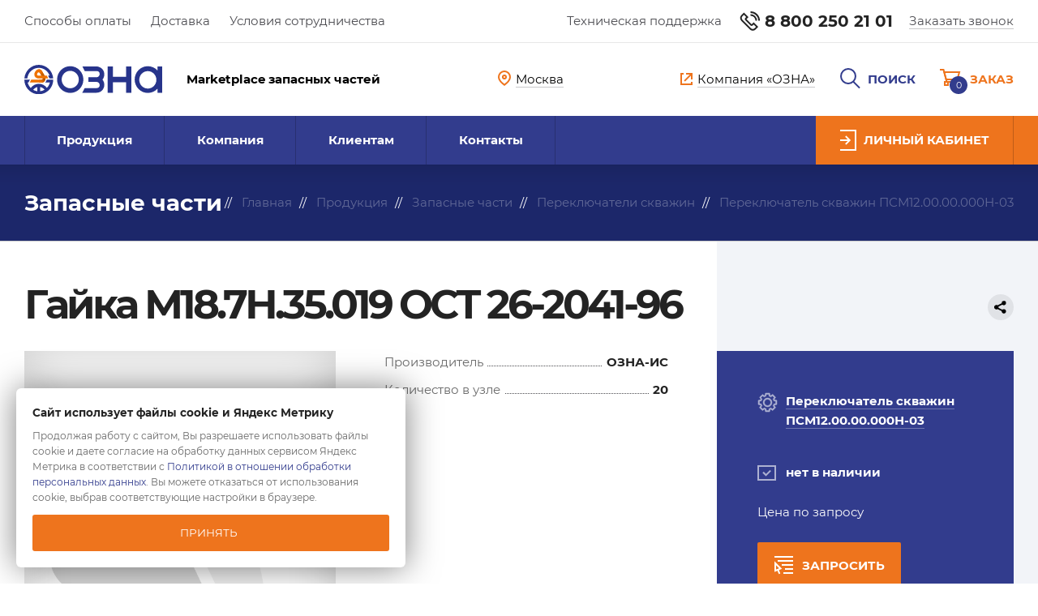

--- FILE ---
content_type: text/html; charset=UTF-8
request_url: https://ozna.online/catalog/parts/pereklyuchatel-skvazhin-psm12-00-00-000n-03/gayka-m18-7n-35-019-ost-26-2041-96/
body_size: 11963
content:
<!DOCTYPE html>
<html lang="ru">
<head>
		
	<title>Гайка М18.7Н.35.019 ОСТ 26-2041-96 — купить с доставкой со склада завода-производителя</title>
	<meta http-equiv="Content-Type" content="text/html; charset=UTF-8" />
<meta name="keywords" content="Гайка М18.7Н.35.019 ОСТ 26-2041-96, узел Переключатель скважин ПСМ12.00.00.000Н-03, купить, подбор по схеме, характеристики, параметры, спецификация, фото, 3D-модель, консультация, интернет-магазин, маркетплейс, нефтегазовое оборудование, запчасти, OZNA.online, в наличии на складе, напрямую со склада завода-производителя, без посредников" />
<meta name="description" content="Гайка М18.7Н.35.019 ОСТ 26-2041-96 для узла Переключатель скважин ПСМ12.00.00.000Н-03 — купить в интернет-магазине OZNA.online с доставкой со склада завода-производителя. Подбор по схеме, характеристики, параметры, спецификация, фото" />
<link href="/bitrix/js/ui/design-tokens/dist/ui.design-tokens.css?175752415826358" type="text/css"  rel="stylesheet" />
<link href="/local/templates/marketplace/vendor/slick/slick.css?14917907921729" type="text/css"  data-template-style="true"  rel="stylesheet" />
<link href="/local/templates/marketplace/vendor/mmenu/jquery.mmenu.all.css?149410296061588" type="text/css"  data-template-style="true"  rel="stylesheet" />
<link href="/local/templates/marketplace/vendor/mmenu/hamburgers.css?14941024803717" type="text/css"  data-template-style="true"  rel="stylesheet" />
<link href="/local/templates/marketplace/vendor/fancybox/jquery.fancybox.min.css?150569631213894" type="text/css"  data-template-style="true"  rel="stylesheet" />
<link href="/local/templates/marketplace/vendor/leaflet/leaflet.css?159911577414272" type="text/css"  data-template-style="true"  rel="stylesheet" />
<link href="/local/components/architect/sale.location.selector.search/templates/.default/style.css?16948417206417" type="text/css"  data-template-style="true"  rel="stylesheet" />
<link href="/local/templates/marketplace/styles.css?17049493773012" type="text/css"  data-template-style="true"  rel="stylesheet" />
<link href="/local/templates/marketplace/css/style.css?1765393247136461" type="text/css"  data-template-style="true"  rel="stylesheet" />
<script>if(!window.BX)window.BX={};if(!window.BX.message)window.BX.message=function(mess){if(typeof mess==='object'){for(let i in mess) {BX.message[i]=mess[i];} return true;}};</script>
<script>(window.BX||top.BX).message({"JS_CORE_LOADING":"Загрузка...","JS_CORE_NO_DATA":"- Нет данных -","JS_CORE_WINDOW_CLOSE":"Закрыть","JS_CORE_WINDOW_EXPAND":"Развернуть","JS_CORE_WINDOW_NARROW":"Свернуть в окно","JS_CORE_WINDOW_SAVE":"Сохранить","JS_CORE_WINDOW_CANCEL":"Отменить","JS_CORE_WINDOW_CONTINUE":"Продолжить","JS_CORE_H":"ч","JS_CORE_M":"м","JS_CORE_S":"с","JSADM_AI_HIDE_EXTRA":"Скрыть лишние","JSADM_AI_ALL_NOTIF":"Показать все","JSADM_AUTH_REQ":"Требуется авторизация!","JS_CORE_WINDOW_AUTH":"Войти","JS_CORE_IMAGE_FULL":"Полный размер"});</script>

<script src="/bitrix/js/main/core/core.js?1757525091511455"></script>

<script>BX.Runtime.registerExtension({"name":"main.core","namespace":"BX","loaded":true});</script>
<script>BX.setJSList(["\/bitrix\/js\/main\/core\/core_ajax.js","\/bitrix\/js\/main\/core\/core_promise.js","\/bitrix\/js\/main\/polyfill\/promise\/js\/promise.js","\/bitrix\/js\/main\/loadext\/loadext.js","\/bitrix\/js\/main\/loadext\/extension.js","\/bitrix\/js\/main\/polyfill\/promise\/js\/promise.js","\/bitrix\/js\/main\/polyfill\/find\/js\/find.js","\/bitrix\/js\/main\/polyfill\/includes\/js\/includes.js","\/bitrix\/js\/main\/polyfill\/matches\/js\/matches.js","\/bitrix\/js\/ui\/polyfill\/closest\/js\/closest.js","\/bitrix\/js\/main\/polyfill\/fill\/main.polyfill.fill.js","\/bitrix\/js\/main\/polyfill\/find\/js\/find.js","\/bitrix\/js\/main\/polyfill\/matches\/js\/matches.js","\/bitrix\/js\/main\/polyfill\/core\/dist\/polyfill.bundle.js","\/bitrix\/js\/main\/core\/core.js","\/bitrix\/js\/main\/polyfill\/intersectionobserver\/js\/intersectionobserver.js","\/bitrix\/js\/main\/lazyload\/dist\/lazyload.bundle.js","\/bitrix\/js\/main\/polyfill\/core\/dist\/polyfill.bundle.js","\/bitrix\/js\/main\/parambag\/dist\/parambag.bundle.js"]);
</script>
<script>BX.Runtime.registerExtension({"name":"fx","namespace":"window","loaded":true});</script>
<script>BX.Runtime.registerExtension({"name":"ui.design-tokens","namespace":"window","loaded":true});</script>
<script>(window.BX||top.BX).message({"LANGUAGE_ID":"ru","FORMAT_DATE":"DD.MM.YYYY","FORMAT_DATETIME":"DD.MM.YYYY HH:MI:SS","COOKIE_PREFIX":"BITRIX_SM","SERVER_TZ_OFFSET":"10800","UTF_MODE":"Y","SITE_ID":"mp","SITE_DIR":"\/","USER_ID":"","SERVER_TIME":1768964643,"USER_TZ_OFFSET":0,"USER_TZ_AUTO":"Y","bitrix_sessid":"29f48c5a39d9ea0faf6eddedbefdec8c"});</script>


<script src="/bitrix/js/main/core/core_fx.js?158573927516888"></script>
<script src="/bitrix/js/sale/core_ui_widget.js?149661000011663"></script>
<script src="/bitrix/js/sale/core_ui_etc.js?149661000010079"></script>
<script src="/bitrix/js/sale/core_ui_autocomplete.js?158574328933053"></script>


<script src="/local/templates/marketplace/vendor/jquery/jquery-3.7.1.min.js?175772287587533"></script>
<script src="/local/templates/marketplace/vendor/jqueryui.draggable.js?172539289830266"></script>
<script src="/local/templates/marketplace/vendor/slick/slick.min.js?149179079241953"></script>
<script src="/local/templates/marketplace/vendor/mmenu/jquery.mmenu.all.min.js?149410728061627"></script>
<script src="/local/templates/marketplace/js/core.min.js?176539618610444"></script>
<script src="/local/templates/marketplace/vendor/fancybox/jquery.fancybox.min.js?150569631252657"></script>
<script src="/local/templates/marketplace/vendor/lazyload.min.js?15387954365501"></script>
<script src="/local/templates/marketplace/vendor/leaflet/leaflet.js?1599115774141941"></script>
<script src="/local/templates/marketplace/vendor/mask/jquery.maskedinput.js?15385518084324"></script>
<script src="/local/templates/marketplace/vendor/marquee/jquery.marquee.min.js?15643686609053"></script>
<script src="/local/templates/marketplace/vendor/jquery.cookie.js?13985824343121"></script>
<script src="/local/components/architect/sale.location.selector.search/templates/.default/script.js?169484322011539"></script>

		<meta name="viewport" content="width=device-width, initial-scale=1.0">
						
												
	<script type="text/javascript">
		window.dataLayer = window.dataLayer || [];
	</script>

	<!-- Global site tag (gtag.js) - Google Analytics -->
	<script async src="https://www.googletagmanager.com/gtag/js?id=G-QTM03Z41ND"></script>
	<script>
		window.dataLayer = window.dataLayer || [];
		function gtag(){dataLayer.push(arguments);}
		gtag('js', new Date());
		gtag('config', 'G-QTM03Z41ND');
	</script>

	<meta property="og:title" content='Гайка М18.7Н.35.019 ОСТ 26-2041-96 — купить с доставкой со склада завода-производителя' />
	<meta property="og:type" content="website" />
	<meta property="og:image" content="https://ozna.online//local/templates/marketplace/img/noimage.png" />
	<meta property="og:description" content="Гайка М18.7Н.35.019 ОСТ 26-2041-96 для узла Переключатель скважин ПСМ12.00.00.000Н-03 — купить в интернет-магазине OZNA.online с доставкой со склада завода-производителя. Подбор по схеме, характеристики, параметры, спецификация, фото" />	
	<meta property="og:url" content="https://ozna.online/catalog/parts/pereklyuchatel-skvazhin-psm12-00-00-000n-03/gayka-m18-7n-35-019-ost-26-2041-96/" />	
	<link rel="canonical" href="https://ozna.online/catalog/parts/pereklyuchatel-skvazhin-psm12-00-00-000n-03/gayka-m18-7n-35-019-ost-26-2041-96/"/>

	
	<link rel="apple-touch-icon" sizes="180x180" href="/favicons/apple-touch-icon.png?v=WGN6Yx9Mjx">
	<link rel="icon" type="image/png" sizes="32x32" href="/favicons/favicon-32x32.png?v=WGN6Yx9Mjx">
	<link rel="icon" type="image/png" sizes="194x194" href="/favicons/favicon-194x194.png?v=WGN6Yx9Mjx">
	<link rel="icon" type="image/png" sizes="192x192" href="/favicons/android-chrome-192x192.png?v=WGN6Yx9Mjx">
	<link rel="icon" type="image/png" sizes="16x16" href="/favicons/favicon-16x16.png?v=WGN6Yx9Mjx">
	<link rel="manifest" href="/favicons/site.webmanifest?v=WGN6Yx9Mjx">
	<link rel="mask-icon" href="/favicons/safari-pinned-tab.svg?v=WGN6Yx9Mjx" color="#323c8d">
	<link rel="shortcut icon" href="/favicons/favicon.ico?v=WGN6Yx9Mjx">
	<meta name="apple-mobile-web-app-title" content="Маркетплейс OZNA">
	<meta name="application-name" content="Маркетплейс OZNA">
	<meta name="msapplication-TileColor" content="#323c8d">
	<meta name="msapplication-TileImage" content="/favicons/mstile-144x144.png?v=WGN6Yx9Mjx">
	<meta name="msapplication-config" content="/favicons/browserconfig.xml?v=WGN6Yx9Mjx">
	<meta name="theme-color" content="#323c8d">
	
</head>
<body>

	<div id="panel"></div>

	
	<div class="b-go-top">
		<a href="#top"><img src="/local/templates/marketplace/img/arr_go_top.svg"></a>
	</div>

	<div class="b-top" id="top">
		<div class="container">
			<div class="items">
				<div class="menu">
					<span class="r-url" target="_self" data-url="/customers/payment.php">Способы оплаты</span>
<span class="r-url" target="_self" data-url="/customers/delivery.php">Доставка</span>
<span class="r-url" target="_self" data-url="/customers/cooperation.php">Условия сотрудничества</span>				</div>
				<div class="contacts">
					<div class="support">
	<a href="/contacts/support.php">Техническая поддержка</a>
</div>
<div class="phone">
	<a href="tel:88002502101"><img src="/local/templates/marketplace/img/phone.svg">8 800 250 21 01</a>
</div>
<div class="call">
		<span class="m-fb-ajax r-url" target="_self" data-url="/contacts/callback.php?formData=0JfQsNC60LDQt9Cw0YLRjCDQt9Cy0L7QvdC%2B0Lp8fNCo0LDQv9C60LAg0YHQsNC50YLQsHwvY2F0YWxvZy9wYXJ0cy9wZXJla2x5dWNoYXRlbC1za3Zhemhpbi1wc20xMi0wMC0wMC0wMDBuLTAzL2dheWthLW0xOC03bi0zNS0wMTktb3N0LTI2LTIwNDEtOTYvfDMw">Заказать звонок</span>
</div>				</div>					
			</div>
		</div>
	</div>

	<div class="b-header">
		<div class="container">
			<div class="items">
				<div class="logo">
					<a href="/"><img src="/local/templates/marketplace/img/logo.svg"></a>
					<div class="slogan">
						Marketplace запасных частей
					</div>
				</div>
				<div class="city">
					<a href="#action-region" class="m-fb-inline">
						<svg width="16" height="19" viewBox="0 0 16 19" fill="none" xmlns="http://www.w3.org/2000/svg">
						<path d="M15 8.10811C15 10.0285 14.147 11.781 12.7339 13.4656C11.4569 14.9879 9.7769 16.3907 8 17.7463C6.2231 16.3907 4.54309 14.9879 3.26615 13.4656C1.85305 11.781 1 10.0285 1 8.10811C1 4.16971 4.14662 1 8 1C11.8534 1 15 4.16971 15 8.10811Z" stroke="#EE741D" stroke-width="2"/>
						<circle cx="8" cy="8" r="2" stroke="#EE741D" stroke-width="2"/>
						</svg>
						<span>Москва</span>
					</a>
				</div>
				<div id="action-region" class="b-modal" style="display:none;">
					<div class="wrap">
						<div class="title">
							Ваш город &mdash; <span>Москва</span> ?
						</div>
						<div class="confirm">
							<a href="#">Да, верно</a>
						</div>
						<div class="title">
							Нет, другой
						</div>
						<div class="selector">
							<input type="hidden" name="url" value="/catalog/parts/pereklyuchatel-skvazhin-psm12-00-00-000n-03/gayka-m18-7n-35-019-ost-26-2041-96/">
							
		
	<div id="sls-99766" class="bx-sls ">

					<div class="bx-ui-sls-quick-locations quick-locations">
																			<a href="https://moscow.ozna.online/catalog/parts/pereklyuchatel-skvazhin-psm12-00-00-000n-03/gayka-m18-7n-35-019-ost-26-2041-96/" class="quick-location-tag">Москва</a>
																				<a href="https://spb.ozna.online/catalog/parts/pereklyuchatel-skvazhin-psm12-00-00-000n-03/gayka-m18-7n-35-019-ost-26-2041-96/" class="quick-location-tag">Санкт-Петербург</a>
																				<a href="https://ulianovsk.ozna.online/catalog/parts/pereklyuchatel-skvazhin-psm12-00-00-000n-03/gayka-m18-7n-35-019-ost-26-2041-96/" class="quick-location-tag">Ульяновск</a>
																				<a href="https://nizhnevartovsk.ozna.online/catalog/parts/pereklyuchatel-skvazhin-psm12-00-00-000n-03/gayka-m18-7n-35-019-ost-26-2041-96/" class="quick-location-tag">Нижневартовск</a>
																				<a href="https://nefteyugansk.ozna.online/catalog/parts/pereklyuchatel-skvazhin-psm12-00-00-000n-03/gayka-m18-7n-35-019-ost-26-2041-96/" class="quick-location-tag">Нефтеюганск</a>
																				<a href="https://surgut.ozna.online/catalog/parts/pereklyuchatel-skvazhin-psm12-00-00-000n-03/gayka-m18-7n-35-019-ost-26-2041-96/" class="quick-location-tag">Сургут</a>
																				<a href="https://kogalym.ozna.online/catalog/parts/pereklyuchatel-skvazhin-psm12-00-00-000n-03/gayka-m18-7n-35-019-ost-26-2041-96/" class="quick-location-tag">Когалым</a>
																				<a href="https://tumen.ozna.online/catalog/parts/pereklyuchatel-skvazhin-psm12-00-00-000n-03/gayka-m18-7n-35-019-ost-26-2041-96/" class="quick-location-tag">Тюмень</a>
																				<a href="https://krasnoyarsk.ozna.online/catalog/parts/pereklyuchatel-skvazhin-psm12-00-00-000n-03/gayka-m18-7n-35-019-ost-26-2041-96/" class="quick-location-tag">Красноярск</a>
																				<a href="https://ufa.ozna.online/catalog/parts/pereklyuchatel-skvazhin-psm12-00-00-000n-03/gayka-m18-7n-35-019-ost-26-2041-96/" class="quick-location-tag">Уфа</a>
																				<a href="https://perm.ozna.online/catalog/parts/pereklyuchatel-skvazhin-psm12-00-00-000n-03/gayka-m18-7n-35-019-ost-26-2041-96/" class="quick-location-tag">Пермь</a>
																				<a href="https://samara.ozna.online/catalog/parts/pereklyuchatel-skvazhin-psm12-00-00-000n-03/gayka-m18-7n-35-019-ost-26-2041-96/" class="quick-location-tag">Самара</a>
																				<a href="https://izhevsk.ozna.online/catalog/parts/pereklyuchatel-skvazhin-psm12-00-00-000n-03/gayka-m18-7n-35-019-ost-26-2041-96/" class="quick-location-tag">Ижевск</a>
																				<a href="https://almetevsk.ozna.online/catalog/parts/pereklyuchatel-skvazhin-psm12-00-00-000n-03/gayka-m18-7n-35-019-ost-26-2041-96/" class="quick-location-tag">Альметьевск</a>
																				<a href="https://tomsk.ozna.online/catalog/parts/pereklyuchatel-skvazhin-psm12-00-00-000n-03/gayka-m18-7n-35-019-ost-26-2041-96/" class="quick-location-tag">Томск</a>
																				<a href="https://yuzhno-sakhalinsk.ozna.online/catalog/parts/pereklyuchatel-skvazhin-psm12-00-00-000n-03/gayka-m18-7n-35-019-ost-26-2041-96/" class="quick-location-tag">Южно-Сахалинск</a>
																				<a href="https://irkutsk.ozna.online/catalog/parts/pereklyuchatel-skvazhin-psm12-00-00-000n-03/gayka-m18-7n-35-019-ost-26-2041-96/" class="quick-location-tag">Иркутск</a>
																				<a href="https://atyrau.ozna.online/catalog/parts/pereklyuchatel-skvazhin-psm12-00-00-000n-03/gayka-m18-7n-35-019-ost-26-2041-96/" class="quick-location-tag">Атырау</a>
																				<a href="https://aktau.ozna.online/catalog/parts/pereklyuchatel-skvazhin-psm12-00-00-000n-03/gayka-m18-7n-35-019-ost-26-2041-96/" class="quick-location-tag">Актау</a>
																				<a href="https://kyzylorda.ozna.online/catalog/parts/pereklyuchatel-skvazhin-psm12-00-00-000n-03/gayka-m18-7n-35-019-ost-26-2041-96/" class="quick-location-tag">Кызылорда</a>
																				<a href="https://aktobe.ozna.online/catalog/parts/pereklyuchatel-skvazhin-psm12-00-00-000n-03/gayka-m18-7n-35-019-ost-26-2041-96/" class="quick-location-tag">Актобе</a>
												</div>
				<div class="dropdown-block bx-ui-sls-input-block">

			<span class="dropdown-icon"></span>
			<input type="text" autocomplete="off" name="region" value="" class="dropdown-field" placeholder="Введите название ..." />

			<div class="dropdown-fade2white"></div>
			<div class="bx-ui-sls-loader"></div>
			<div class="bx-ui-sls-clear" title="Отменить выбор"></div>
			<div class="bx-ui-sls-pane"></div>

		</div>

		<script type="text/html" data-template-id="bx-ui-sls-error">
			<div class="bx-ui-sls-error">
				<div></div>
				{{message}}
			</div>
		</script>

		<script type="text/html" data-template-id="bx-ui-sls-dropdown-item">
			<div class="dropdown-item bx-ui-sls-variant">
				<span class="dropdown-item-text">{{display_wrapped}}</span>
							</div>
		</script>

		<div class="bx-ui-sls-error-message">
					</div>

	</div>

	<script>

		if (!window.BX && top.BX)
			window.BX = top.BX;

		
			new BX.Sale.component.location.selector.search({'scope':'sls-99766','source':'/local/components/architect/sale.location.selector.search/get.php','query':{'FILTER':{'EXCLUDE_ID':0,'SITE_ID':'mp'},'BEHAVIOUR':{'SEARCH_BY_PRIMARY':'0','LANGUAGE_ID':'ru'}},'selectedItem':false,'knownItems':[],'provideLinkBy':'id','messages':{'nothingFound':'К сожалению, ничего не найдено','error':'К сожалению, произошла внутренняя ошибка'},'callback':'','useSpawn':false,'usePopup':false,'initializeByGlobalEvent':'','globalEventScope':'','pathNames':[],'types':{'1':{'CODE':'COUNTRY'},'2':{'CODE':'COUNTRY_DISTRICT'},'3':{'CODE':'REGION'},'4':{'CODE':'SUBREGION'},'5':{'CODE':'CITY'},'6':{'CODE':'VILLAGE'},'7':{'CODE':'STREET'}}});

		
	</script>

						</div>
					</div>
				</div>
				<div class="actions">
					<div class="company">
						<span class="r-url" target="_blank" data-url="https://ozna.ru">
							<img src="/local/templates/marketplace/img/link.svg">
							<span>Компания «ОЗНА»</span>
						</span>
					</div>
					<button class="hamburger hamburger--collapse" id="menu-icon" type="button"><span class="hamburger-box"><span class="hamburger-inner"></span></span><div class="hamburger-text">Меню</div></button>
					<div class="city">
						<a href="#action-region" class="m-fb-inline">
							<svg width="21" height="25" viewBox="0 0 21 25" fill="none" xmlns="http://www.w3.org/2000/svg">
							<path d="M20 10.6686C20 13.2968 18.8337 15.6727 16.9518 17.9218C15.2078 20.0062 12.9057 21.9147 10.5 23.7462C8.09429 21.9147 5.79219 20.0062 4.04819 17.9218C2.16627 15.6727 1 13.2968 1 10.6686C1 5.31369 5.26825 1 10.5 1C15.7318 1 20 5.31369 20 10.6686Z" stroke="#323C8D" stroke-width="2"/>
							<circle cx="10.5" cy="10.5" r="2.5" stroke="#323C8D" stroke-width="2"/>
							</svg>
							<span>Москва</span>
						</a>
					</div>
					<div class="search">
						<a href="/search/" class="m-fb-search">
							<svg width="26" height="26" viewBox="0 0 26 26" fill="none" xmlns="http://www.w3.org/2000/svg">
							<path d="M19.9802 10C19.9704 14.9725 15.9401 19 10.9826 19C6.02515 19 2.01085 14.9725 2.0207 10C2.03056 5.02752 6.06083 0.999998 11.0183 0.999998C15.9758 0.999997 19.9901 5.02752 19.9802 10Z" stroke="#323C8D" stroke-width="2" stroke-linecap="round"/>
							<line y1="-1" x2="11.9084" y2="-1" transform="matrix(0.707107 0.707107 -0.705704 0.708507 15.9614 16.9221)" stroke="#323C8D" stroke-width="2"/>
							</svg>
							<span>Поиск</span>
						</a>
					</div>
					<div class="personal">
						<span class="r-url" target="_self" data-url="/personal/"><img src="/local/templates/marketplace/img/personal.svg"></span>
					</div>
					<div class="basket" id="b-cart">
						
<a href="/personal/cart/">
	<span class="count">0</span>
	<svg width="26" height="21" viewBox="0 0 26 21" fill="none" xmlns="http://www.w3.org/2000/svg">
	<path d="M5.29541 4.00001L23.9998 4L21.4998 13H7.70238L5.29541 4.00001Z" stroke="#EE741D" stroke-width="2"/>
	<path d="M0 1H4.5L8.5 16H20" stroke="#EE741D" stroke-width="2"/>
	<path d="M10 20H6V16H10V20Z" stroke="#EE741D" stroke-width="2"/>
	<path d="M20 20H16V16H20V20Z" stroke="#EE741D" stroke-width="2"/>
	</svg>
	<span class="text">Заказ</span>
</a>

<div id="cartItems" data-items=",999999" style="display:none;"></div>					</div>
				</div>
			</div>
		</div>
	</div>

	<div class="b-menu">
		<div class="container">
			<ul class="items">
				





	

	<li>

		<a href="/catalog/">
			Продукция		</a>

			
				
				<div class="subpanel">
					<div class="wrap">
	
							
							
							<div class="inner">
	
								<ul>
									<li class="title">
										<a href="/catalog/devices/">Установки</a>
																			</li>
									
										
											
											<li><a href="/catalog/devices/agzu-sputnik/">АГЗУ-Спутник</a></li>
	
											
											<li><a href="/catalog/devices/ozna-impuls/">ОЗНА-Импульс</a></li>
	
											
											<li><a href="/catalog/devices/ozna-vx/">ОЗНА-Vx</a></li>
	
											
											<li><a href="/catalog/devices/ozna-massomer/">ОЗНА-Массомер</a></li>
	
																			
									
																			<li class="title">
											<a href="/catalog/psm-select/">Подбор ПСМ по параметрам</a>
											<span style="top:0;">Новое</span>
										</li>
										<li class="title">
											<a href="/catalog/masspro-select/">Подбор<br> расходомера<br> ОЗНА-МассПро</a>
											<span style="top:0;">Новое</span>
										</li>
										
								</ul>
	
							</div>
					
							
							
							<div class="inner">
	
								<ul>
									<li class="title">
										<a href="/catalog/parts/">Запасные части</a>
																			</li>
									
										
											
											<li><a href="/catalog/parts/ventili/">Вентили</a></li>
	
											
											<li><a href="/catalog/parts/yemkosti-separatsionnye/">Ёмкости сепарационные</a></li>
	
											
											<li><a href="/catalog/parts/zaslonki/">Заслонки</a></li>
	
											
											<li><a href="/catalog/parts/klapany-obratnye/">Клапаны обратные</a></li>
	
											
											<li><a href="/catalog/parts/krany/">Краны</a></li>
	
											
											<li><a href="/catalog/parts/pereklyuchateli-potoka/">Переключатели потока</a></li>
	
											
											<li><a href="/catalog/parts/pereklyuchateli-skvazhin/">Переключатели скважин</a></li>
	
											
											<li><a href="/catalog/parts/prochee/">Прочее</a></li>
	
											
											<li><a href="/catalog/parts/raskhodomery/">Расходомеры</a></li>
	
											
											<li><a href="/catalog/parts/regulyatory-raskhoda/">Регуляторы расхода</a></li>
	
											
											<li><a href="/catalog/parts/schetchiki-turbinnye/">Счетчики турбинные</a></li>
	
											
											<li><a href="/catalog/parts/filtry/">Фильтры</a></li>
	
																			
									
										
								</ul>
	
							</div>
					
							
							
							<div class="inner">
	
								<ul>
									<li class="title">
										<a href="/catalog/equipment/">Оборудование</a>
																			</li>
									
										
											
											<li><a href="/catalog/equipment/izdeliya-dlya-bureniya-i-zapchasti-k-burovym-nasosam/">Изделия для бурения и запчасти к буровым насосам</a></li>
	
											
											<li><a href="/catalog/equipment/kontrollery-k-15/">Контроллеры К-15</a></li>
	
											
											<li><a href="/catalog/equipment/cases/">Шкафы</a></li>
	
																			
									
										
								</ul>
	
							</div>
					
							
								
								
					</div>
				</div>
	
			 

		 

	</li>


	<li>

		<a href="/company/">
			Компания		</a>

			
				
				<ul class="submenu">
	
							
						<li><a href="/company/index.php">О компании</a></li>
		
							
						<li><a href="/company/production.php">Производство и поставки</a></li>
		
							
						<li><a href="/company/certificates.php">Сертификаты</a></li>
		
							
						<li><a href="/company/reviews/">Отзывы</a></li>
		
							
						<li><a href="/company/news/">Новости</a></li>
		
							
						<li><a href="/company/articles/">Публикации</a></li>
		
							
				</ul>
		
			 

		 

	</li>


	<li>

		<a href="/customers/">
			Клиентам		</a>

			
				
				<ul class="submenu">
	
							
						<li><a href="/customers/order.php">Заказ на сайте</a></li>
		
							
						<li><a href="/customers/payment.php">Способы оплаты</a></li>
		
							
						<li><a href="/customers/delivery.php">Способы доставки</a></li>
		
							
						<li><a href="/customers/guarantee.php">Гарантия</a></li>
		
							
						<li><a href="/customers/services.php">Сервисные услуги</a></li>
		
							
						<li><a href="/customers/faq/">Вопросы и ответы</a></li>
		
							
						<li><a href="/customers/cooperation.php">Условия сотрудничества</a></li>
		
							
						<li><a href="/customers/rules.php">Правила использования</a></li>
		
							
				</ul>
		
			 

		 

	</li>


	<li>

		<a href="/contacts/">
			Контакты		</a>

			
				
				<ul class="submenu">
	
							
						<li><a href="/contacts/index.php">По коммерческим вопросам</a></li>
		
							
						<li><a href="/contacts/support.php">Техническая поддержка</a></li>
		
							
				</ul>
		
			 

		 

	</li>


			</ul>
			<div class="personal">
				<span class="r-url" target="_self" data-url="/personal/"><img src="/local/templates/marketplace/img/personal.svg"><span>Личный кабинет</span></span>
			</div>
		</div>
	</div>
	
		
		<div class="b-title">
			<div class="container">
				<div class="wrap">
					<div class="title">
						Запасные части					</div>
					<div class="breadcrumbs">
						<div class="b-breadcrumbs"><ul itemscope itemtype="https://schema.org/BreadcrumbList"><li itemprop="itemListElement" itemscope itemtype="https://schema.org/ListItem"><a href="/" title="Главная" itemprop="item"><span itemprop="name">Главная</span><meta itemprop="position" content="1"></a></li><li itemprop="itemListElement" itemscope itemtype="https://schema.org/ListItem"><a href="/catalog/" title="Продукция" itemprop="item"><span itemprop="name">Продукция</span><meta itemprop="position" content="2"></a></li><li itemprop="itemListElement" itemscope itemtype="https://schema.org/ListItem"><a href="/catalog/parts/" title="Запасные части" itemprop="item"><span itemprop="name">Запасные части</span><meta itemprop="position" content="3"></a></li><li itemprop="itemListElement" itemscope itemtype="https://schema.org/ListItem"><a href="/catalog/parts/pereklyuchateli-skvazhin/" title="Переключатели скважин" itemprop="item"><span itemprop="name">Переключатели скважин</span><meta itemprop="position" content="4"></a></li><li itemprop="itemListElement" itemscope itemtype="https://schema.org/ListItem"><a href="/catalog/parts/pereklyuchatel-skvazhin-psm12-00-00-000n-03/" title="Переключатель скважин ПСМ12.00.00.000Н-03" itemprop="item"><span itemprop="name">Переключатель скважин ПСМ12.00.00.000Н-03</span><meta itemprop="position" content="5"></a></li></ul></div>					</div>
				</div>
			</div>	
		</div>
		
				
	


			
<div class="b-unit" itemscope="" itemtype="http://schema.org/Product">
	<div class="container">
		<div class="title b-h1">
			<h1 itemprop="name">Гайка М18.7Н.35.019 ОСТ 26-2041-96</h1>	
			<div class="social">
				<script src="https://yastatic.net/share2/share.js"></script>
				<div class="ya-share2" data-curtain data-limit="0" data-more-button-type="short" data-services="vkontakte,facebook,telegram,twitter,whatsapp,skype"></div>
			</div>	
		</div>
				<div class="content">
			<div class="left">
				<div class="images">
											<span class="image m-noimage"><img src="/local/templates/marketplace/img/noimage.png"></span>
						<meta itemprop="image" content="/local/templates/marketplace/img/noimage.png"></meta>
									</div>
				<div class="description">

											<meta itemprop="description" content="Гайка М18.7Н.35.019 ОСТ 26-2041-96"></meta>
					
					<div class="params">
																															<dl>
								<dt>Производитель</dt>
								<dd itemprop="brand">ОЗНА-ИС</dd>
							</dl>
																			<dl>
								<dt>Количество в узле</dt>
								<dd>20</dd>
							</dl>
																																															</div>

										
					
				</div>
			</div>
			<div class="right" itemprop="offers" itemscope="" itemtype="http://schema.org/Offer">
								<meta itemprop="category" content="Переключатели скважин / Переключатель скважин ПСМ12.00.00.000Н-03"></meta>

				
					<div class="items">
						<div class="item m-wheel">
							<img src="/local/templates/marketplace/img/wheel.svg">
							<div class="text">
								<span class="main"><a href="/catalog/parts/pereklyuchatel-skvazhin-psm12-00-00-000n-03/">Переключатель скважин ПСМ12.00.00.000Н-03</a></span>
							</div>
						</div>
						<div class="item m-check">
							<img src="/local/templates/marketplace/img/check.svg">
							<div class="text">
																	<span class="main">нет в наличии</span>
															</div>
						</div>
																	</div>
																<div class="price">
							Цена по запросу
						</div>
												<div class="button">
							<span class="m-fb-ajax m-order r-url" target="_self" data-url="/contacts/order.php?formData=0JfQsNC%[base64]">Запросить</span>
						</div>
					
				
				

<div class="b-promo-goods">
<div class="items">


</div>
</div>

								<script type="text/javascript">
					dataLayer.push({
						"ecommerce": {
							"detail": {
								"products": [
									{
										"id": "6491",
										"name" : "Гайка М18.7Н.35.019 ОСТ 26-2041-96",
										"price": "",
										"brand": "ОЗНА-ИС",
										"category": "Переключатели скважин/Переключатель скважин ПСМ12.00.00.000Н-03",
									}
								]
							}
						}
					});
				</script>
			</div>
		</div>
	</div>
</div>

	<div class="b-tabs">
		<div class="container">
			<ul class="controls">
												
								
			</ul>
		</div>
		<div class="panels">
					</div>
	</div>


<br>	
		
				
	
	
	<div class="b-record lozad" data-background-image="/upload/thumbs/a5a/a5a3e56cd35fedd87ce1aca38115e027.png">
		<div class="container">
			<div class="wrap">
				<div class="left">
					<div class="title">
						Вам необходима <br>консультация?
					</div>
					<div class="text">
						У вас появились вопросы по доставке, <br>комплектации, применимости <br>оборудования?
					</div>
					<div class="action">
						Оставьте свои контактные данные, <br>и наш специалист свяжется с вами <br>в кратчайшие сроки
					</div>
				</div>
				<div class="right">
					<div class="form">


												<form action="/contacts/callback.php?formData=[base64]" method="post">
							<input type="hidden" name="sessid" id="sessid" value="29f48c5a39d9ea0faf6eddedbefdec8c" />							<input type="hidden" name="iblock_submit" value="Отправить" />
							<input type="hidden" name="PROPERTY[NAME][0]" value="1768964643" />
							<input type="hidden" name="PROPERTY[178]" value="31" />
							<input type="hidden" name="PROPERTY[176][0]" value="" />
							<input type="hidden" name="PROPERTY[177][0]" value="/catalog/parts/pereklyuchatel-skvazhin-psm12-00-00-000n-03/gayka-m18-7n-35-019-ost-26-2041-96/" />
							<div class="inputs">
								<input type="text" name="PROPERTY[174][0]" placeholder="Оборудование" class="m-required">
								<input type="text" name="PROPERTY[169][0]" placeholder="Ваше имя" class="m-required">
								<input type="text" name="PROPERTY[170][0]" placeholder="Компания">
								<input type="text" name="PROPERTY[173][0]" placeholder="Город">
								<input type="tel" name="PROPERTY[171][0]" placeholder="Телефон" class="m-required" id="PROP171">
								<input type="text" name="PROPERTY[172][0]" placeholder="Электронная почта" class="m-required">
							</div>
							<div class="bottom">
								<div class="policy">
									<label>
										<input type="checkbox" name="PROPERTY[179][33]" value="33" class="m-required">
										<span class="checkbox"></span>
										<span class="text">
											Ознакомлен с <span class="r-url" data-url="/company/policy.php" target="_blank">политикой обработки персональных данных</span>
										</span>
									</label>
									<label style="margin: 10px 0;">
										<input type="checkbox" name="PROPERTY[217][77]" value="77" class="m-required">
										<span class="checkbox"></span>
										<span class="text">
											Даю <span class="r-url" data-url="/company/agreement.php" target="_blank">согласие на обработку персональных данных</span>
										</span>
									</label>
								</div>
								<div class="button">
									<button class="b-button m-red">Отправить запрос</button>
								</div>
							</div>
						</form>
					</div>
				</div>
			</div>
		</div>
	</div>
	
	<div class="b-footer">
		<div class="content">
			<div class="container">
				<div class="items">
					
<div class="item">
<div class="wrap">

	<div class="inner">
		<div class="logo">
			<span class="r-url" data-url="/"><img src="/local/templates/marketplace/img/logo_footer.svg?r3" width="167"></span>
		</div>
	</div>

</div>	
</div>
<div class="item">
<div class="wrap">


	<div class="inner">
	<div class="header"><span class="r-url" data-url="/catalog/">Продукция</span></div>

		
			<ul>
			
				<li><span class="r-url" data-url="/catalog/devices/">Установки</span></li>

			
				<li><span class="r-url" data-url="/catalog/parts/">Запасные части</span></li>

			
				<li><span class="r-url" data-url="/catalog/equipment/">Оборудование</span></li>

			
				<li><span class="r-url" data-url="/catalog/psm-select/">Подбор ПСМ по параметрам</span></li>

			
				<li><span class="r-url" data-url="/catalog/masspro-select/">Подбор расходомера ОЗНА-МассПро</span></li>

			
			</ul>
		
		 
		
	</div>

		

	<div class="inner">
	<div class="header"><span class="r-url" data-url="/contacts/">Контакты</span></div>

		
			<ul>
			
				<li><span class="r-url" data-url="/contacts/index.php">По коммерческим вопросам</span></li>

			
				<li><span class="r-url" data-url="/contacts/support.php">Техническая поддержка</span></li>

			
			</ul>
		
		 
		
	</div>

			</div>	
		</div>
		<div class="item">
		<div class="wrap">
		

	<div class="inner">
	<div class="header"><span class="r-url" data-url="/company/">Компания</span></div>

		
			<ul>
			
				<li><span class="r-url" data-url="/company/index.php">О компании</span></li>

			
				<li><span class="r-url" data-url="/company/production.php">Производство и поставки</span></li>

			
				<li><span class="r-url" data-url="/company/certificates.php">Сертификаты</span></li>

			
				<li><span class="r-url" data-url="/company/reviews/">Отзывы</span></li>

			
				<li><span class="r-url" data-url="/company/news/">Новости</span></li>

			
				<li><span class="r-url" data-url="/company/articles/">Публикации</span></li>

			
			</ul>
		
		 
		
	</div>

			</div>	
		</div>
		<div class="item">
		<div class="wrap">
		

	<div class="inner">
	<div class="header"><span class="r-url" data-url="/customers/">Клиентам</span></div>

		
			<ul>
			
				<li><span class="r-url" data-url="/customers/order.php">Заказ на сайте</span></li>

			
				<li><span class="r-url" data-url="/customers/payment.php">Способы оплаты</span></li>

			
				<li><span class="r-url" data-url="/customers/delivery.php">Способы доставки</span></li>

			
				<li><span class="r-url" data-url="/customers/guarantee.php">Гарантия</span></li>

			
				<li><span class="r-url" data-url="/customers/services.php">Сервисные услуги</span></li>

			
				<li><span class="r-url" data-url="/customers/faq/">Вопросы и ответы</span></li>

			
				<li><span class="r-url" data-url="/customers/cooperation.php">Условия сотрудничества</span></li>

			
				<li><span class="r-url" data-url="/customers/rules.php">Правила использования</span></li>

			
			</ul>
		
		 
		
	</div>

		

</div>	
</div>					<div class="item">
						<div class="wrap">
							<div class="inner">
								<div class="phone">
									<a href="tel:88002502101"><img src="/local/templates/marketplace/img/phone_white.svg">8 800 250 21 01</a>
								</div>
								<div class="contacts">
																		<span class="m-fb-ajax r-url" data-url="/contacts/callback.php?formData=0JfQsNC60LDQt9Cw0YLRjCDQt9Cy0L7QvdC%2B0Lp8fNCf0L7QtNCy0LDQuyDRgdCw0LnRgtCwfC9jYXRhbG9nL3BhcnRzL3BlcmVrbHl1Y2hhdGVsLXNrdmF6aGluLXBzbTEyLTAwLTAwLTAwMG4tMDMvZ2F5a2EtbTE4LTduLTM1LTAxOS1vc3QtMjYtMjA0MS05Ni98MzA%3D">Заказать звонок<img src="/local/templates/marketplace/img/arr_white.svg"></span>
								</div>
								<div class="address">
									<img src="/local/templates/marketplace/img/location_white.svg"></a>
									<span class="r-url" data-url="/contacts/">
										452607, Россия,<br>
										Республика Башкортостан,<br>
										г. Октябрьский,<br>
										ул. Северная, 60
									</span>
								</div>
								<br>
								<div class="address">
									<img src="/local/templates/marketplace/img/location_white.svg"></a>
									<span class="r-url" data-url="/contacts/">
										130000, Казахстан,<br>
										Мангистауская область,<br>
										г. Актау, мкр. 6<br>
										здание 39А
									</span>
								</div>
							</div>
						</div>
					</div>
				</div>
			</div>
		</div>
		<div class="copyright">
			<div class="container">
				<div class="items">
					<div class="left">
						1958-2026 ©
						<span class="r-url" data-url="/">Компания «ОЗНА»</span>
					</div>
					<div class="center">
						<span class="r-url" data-url="/company/policy.php">Политика обработки персональных данных</span><br>
						<span class="r-url" data-url="/company/agreement.php">Согласие на обработку персональных данных</span>
					</div>
					<div class="right">
						<a href="https://site-ufa.ru" target="_blank" title="Создание сайта — Architect, Уфа">Создание сайта</a><br>Architect
					</div>
				</div>
			</div>
		</div>
	</div>

	<div itemscope itemtype="https://schema.org/Organization" style="display:none;">
		<meta itemprop="name" content="АО «ОЗНА — Измерительные системы»" />
		<link itemprop="url" href="https://ozna.online" />
		<link itemprop="logo" href="https://ozna.online/local/templates/marketplace/img/logo.png" />
		<meta itemprop="description" content="«ОЗНА» – современная российская компания, специализирующаяся на инжиниринге и производстве оборудования для объектов наземной инфраструктуры нефтяных и газовых месторождений" />
		<meta itemprop="email" content="msp@ozna.ru" />
		<div itemprop="address" itemscope itemtype="https://schema.org/PostalAddress">
			<meta itemprop="addressLocality" content="Октябрьский, Россия" />			  
			<meta itemprop="postalCode" content="452607" />
			<meta itemprop="streetAddress" content="ул. Северная, д. 60" />
		</div>
		<meta itemprop="telephone" content="+7-34767-951-37" />
		<meta itemprop="telephone" content="+7-34767-950-83" />	  
	</div>
	<div itemscope itemtype="https://schema.org/LocalBusiness" style="display:none;">
		<meta itemprop="name" content="ТОО «ОЗНА-КазИнжиниринг»" />
		<link itemprop="url" href="https://aktau.ozna.online" />
		<link itemprop="logo" href="https://ozna.online/local/templates/marketplace/img/logo.png" />
		<meta itemprop="description" content="Региональный офис компании «ОЗНА» в Казахстане" />
		<meta itemprop="email" content="ozna-kz@ozna.ru" />
		<div itemprop="address" itemscope itemtype="https://schema.org/PostalAddress">
			<meta itemprop="addressLocality" content="Актау, Казахстан" />			  
			<meta itemprop="postalCode" content="130000" />
			<meta itemprop="streetAddress" content="мкр. 6, здание 39А" />
		</div>
		<meta itemprop="telephone" content="+7-7292-53-07-96" />
		<meta itemprop="telephone" content="+7-7292-53-07-96" />	  
	</div>
	
	<div class="b-disclaimer" id="disclaimer">
		<div class="title">Сайт использует файлы cookie и Яндекс Метрику</div>
		<div class="text">Продолжая работу с сайтом, Вы разрешаете использовать файлы cookie и даете согласие на обработку данных сервисом Яндекс Метрика в соответствии с <a href="/company/policy.php" target="_blank">Политикой в отношении обработки персональных данных</a>. Вы можете отказаться от использования cookie, выбрав соответствующие настройки в браузере.</div>
		<div class="button">
			<button id="close-disclaimer">Принять</button>
		</div>
	</div>

	







	<nav id="menu" style="display:none;">
	<ul>

		
			<li>
									<span>Продукция</span>
				
							
				<ul>

					
					<li>
													<span>Установки</span>
						
														
							<ul>
						
														
								<li><span class="r-url" data-url="/catalog/devices/agzu-sputnik/">АГЗУ-Спутник</span></li>
						
													
								<li><span class="r-url" data-url="/catalog/devices/ozna-impuls/">ОЗНА-Импульс</span></li>
						
													
								<li><span class="r-url" data-url="/catalog/devices/ozna-vx/">ОЗНА-Vx</span></li>
						
													
								<li><span class="r-url" data-url="/catalog/devices/ozna-massomer/">ОЗНА-Массомер</span></li>
						
															
							</ul>
						
						    

					</li>

				
					<li class="mm-selected">
													<span>Запасные части</span>
						
														
							<ul>
						
														
								<li><span class="r-url" data-url="/catalog/parts/ventili/">Вентили</span></li>
						
													
								<li><span class="r-url" data-url="/catalog/parts/yemkosti-separatsionnye/">Ёмкости сепарационные</span></li>
						
													
								<li><span class="r-url" data-url="/catalog/parts/zaslonki/">Заслонки</span></li>
						
													
								<li><span class="r-url" data-url="/catalog/parts/klapany-obratnye/">Клапаны обратные</span></li>
						
													
								<li><span class="r-url" data-url="/catalog/parts/krany/">Краны</span></li>
						
													
								<li><span class="r-url" data-url="/catalog/parts/pereklyuchateli-potoka/">Переключатели потока</span></li>
						
													
								<li><span class="r-url" data-url="/catalog/parts/pereklyuchateli-skvazhin/">Переключатели скважин</span></li>
						
													
								<li><span class="r-url" data-url="/catalog/parts/prochee/">Прочее</span></li>
						
													
								<li><span class="r-url" data-url="/catalog/parts/raskhodomery/">Расходомеры</span></li>
						
													
								<li><span class="r-url" data-url="/catalog/parts/regulyatory-raskhoda/">Регуляторы расхода</span></li>
						
													
								<li><span class="r-url" data-url="/catalog/parts/schetchiki-turbinnye/">Счетчики турбинные</span></li>
						
													
								<li><span class="r-url" data-url="/catalog/parts/filtry/">Фильтры</span></li>
						
															
							</ul>
						
						    

					</li>

				
					<li>
													<span>Оборудование</span>
						
														
							<ul>
						
														
								<li><span class="r-url" data-url="/catalog/equipment/izdeliya-dlya-bureniya-i-zapchasti-k-burovym-nasosam/">Изделия для бурения и запчасти к буровым насосам</span></li>
						
													
								<li><span class="r-url" data-url="/catalog/equipment/kontrollery-k-15/">Контроллеры К-15</span></li>
						
													
								<li><span class="r-url" data-url="/catalog/equipment/cases/">Шкафы</span></li>
						
															
							</ul>
						
						    

					</li>

				
					<li>
													<span class="r-url" data-url="/catalog/psm-select/">Подбор ПСМ по параметрам</span>
						
						 

					</li>

				
					<li>
													<span class="r-url" data-url="/catalog/masspro-select/">Подбор расходомера ОЗНА-МассПро</span>
						
						 

					</li>

								
				</ul>

			 

			</li>

		
			<li>
									<span>Компания</span>
				
							
				<ul>

					
					<li>
													<span class="r-url" data-url="/company/index.php">О компании</span>
						
						 

					</li>

				
					<li>
													<span class="r-url" data-url="/company/production.php">Производство и поставки</span>
						
						 

					</li>

				
					<li>
													<span class="r-url" data-url="/company/certificates.php">Сертификаты</span>
						
						 

					</li>

				
					<li>
													<span class="r-url" data-url="/company/reviews/">Отзывы</span>
						
						 

					</li>

				
					<li>
													<span class="r-url" data-url="/company/news/">Новости</span>
						
						 

					</li>

				
					<li>
													<span class="r-url" data-url="/company/articles/">Публикации</span>
						
						 

					</li>

								
				</ul>

			 

			</li>

		
			<li>
									<span>Клиентам</span>
				
							
				<ul>

					
					<li>
													<span class="r-url" data-url="/customers/order.php">Заказ на сайте</span>
						
						 

					</li>

				
					<li>
													<span class="r-url" data-url="/customers/payment.php">Способы оплаты</span>
						
						 

					</li>

				
					<li>
													<span class="r-url" data-url="/customers/delivery.php">Способы доставки</span>
						
						 

					</li>

				
					<li>
													<span class="r-url" data-url="/customers/guarantee.php">Гарантия</span>
						
						 

					</li>

				
					<li>
													<span class="r-url" data-url="/customers/services.php">Сервисные услуги</span>
						
						 

					</li>

				
					<li>
													<span class="r-url" data-url="/customers/faq/">Вопросы и ответы</span>
						
						 

					</li>

				
					<li>
													<span class="r-url" data-url="/customers/cooperation.php">Условия сотрудничества</span>
						
						 

					</li>

				
					<li>
													<span class="r-url" data-url="/customers/rules.php">Правила использования</span>
						
						 

					</li>

								
				</ul>

			 

			</li>

		
			<li>
									<span>Контакты</span>
				
							
				<ul>

					
					<li>
													<span class="r-url" data-url="/contacts/index.php">По коммерческим вопросам</span>
						
						 

					</li>

				
					<li>
													<span class="r-url" data-url="/contacts/support.php">Техническая поддержка</span>
						
						 

					</li>

								
				</ul>

			 

			</li>

		
	</ul>
	</nav>


	<!-- Recaptcha v3 -->
	<script src="https://www.google.com/recaptcha/api.js?render=6LeB0OIfAAAAAH5NR_Gsfsd1iVgjOOokrcy7P1HF"></script>
	
	<!-- Yandex.Metrika counter -->
	<script type="text/javascript" >
	   (function(m,e,t,r,i,k,a){m[i]=m[i]||function(){(m[i].a=m[i].a||[]).push(arguments)};
	   m[i].l=1*new Date();k=e.createElement(t),a=e.getElementsByTagName(t)[0],k.async=1,k.src=r,a.parentNode.insertBefore(k,a)})
	   (window, document, "script", "https://mc.yandex.ru/metrika/tag.js", "ym");

	   ym(70880845, "init", {
	        clickmap:true,
	        trackLinks:true,
	        accurateTrackBounce:true,
	        webvisor:true,
	        ecommerce:"dataLayer"
	   });
	</script>
	<noscript><div><img src="https://mc.yandex.ru/watch/70880845" style="position:absolute; left:-9999px;" alt="" /></div></noscript>
	<!-- /Yandex.Metrika counter -->

	<!-- BEGIN JIVOSITE CODE {literal} -->
	<script type='text/javascript'>
	(function(){ document.jivositeloaded=0;var widget_id = 'N8dse6ejIZ';var d=document;var w=window;function l(){var s = d.createElement('script'); s.type = 'text/javascript'; s.async = true; s.src = '//code.jivosite.com/script/widget/'+widget_id; var ss = document.getElementsByTagName('script')[0]; ss.parentNode.insertBefore(s, ss);}//эта строка обычная для кода JivoSite
	function zy(){
		//удаляем EventListeners
		if(w.detachEvent){//поддержка IE8
			w.detachEvent('onscroll',zy);
			w.detachEvent('onmousemove',zy);
			w.detachEvent('ontouchmove',zy);
			w.detachEvent('onresize',zy);
		}else {
			w.removeEventListener("scroll", zy, false);
			w.removeEventListener("mousemove", zy, false);
			w.removeEventListener("touchmove", zy, false);
			w.removeEventListener("resize", zy, false);
		}
		//запускаем функцию загрузки JivoSite
		if(d.readyState=='complete'){l();}else{if(w.attachEvent){w.attachEvent('onload',l);}else{w.addEventListener('load',l,false);}}
		//Устанавливаем куку по которой отличаем первый и второй хит
		var cookie_date = new Date ( );
		cookie_date.setTime ( cookie_date.getTime()+60*60*28*1000); //24 часа для Москвы
		d.cookie = "JivoSiteLoaded=1;path=/;expires=" + cookie_date.toGMTString();
	}
	if (d.cookie.search ( 'JivoSiteLoaded' )<0){//проверяем, первый ли это визит на наш сайт, если да, то назначаем EventListeners на события прокрутки, изменения размера окна браузера и скроллинга на ПК и мобильных устройствах, для отложенной загрузке JivoSite.
		if(w.attachEvent){// поддержка IE8
			w.attachEvent('onscroll',zy);
			w.attachEvent('onmousemove',zy);
			w.attachEvent('ontouchmove',zy);
			w.attachEvent('onresize',zy);
		}else {
			w.addEventListener("scroll", zy, {capture: false, passive: true});
			w.addEventListener("mousemove", zy, {capture: false, passive: true});
			w.addEventListener("touchmove", zy, {capture: false, passive: true});
			w.addEventListener("resize", zy, {capture: false, passive: true});
		}
	}else {zy();}
	})();</script>
	<!-- {/literal} END JIVOSITE CODE -->
	

	<script type="text/javascript" src="https://cdn.jsdelivr.net/npm/lozad/dist/lozad.min.js"></script>
	<script>
		const observer = lozad();
		observer.observe();
	</script>

</body>
</html>

--- FILE ---
content_type: text/html; charset=utf-8
request_url: https://www.google.com/recaptcha/api2/anchor?ar=1&k=6LeB0OIfAAAAAH5NR_Gsfsd1iVgjOOokrcy7P1HF&co=aHR0cHM6Ly9vem5hLm9ubGluZTo0NDM.&hl=en&v=PoyoqOPhxBO7pBk68S4YbpHZ&size=invisible&anchor-ms=120000&execute-ms=30000&cb=6g5ovd7ikwjz
body_size: 48594
content:
<!DOCTYPE HTML><html dir="ltr" lang="en"><head><meta http-equiv="Content-Type" content="text/html; charset=UTF-8">
<meta http-equiv="X-UA-Compatible" content="IE=edge">
<title>reCAPTCHA</title>
<style type="text/css">
/* cyrillic-ext */
@font-face {
  font-family: 'Roboto';
  font-style: normal;
  font-weight: 400;
  font-stretch: 100%;
  src: url(//fonts.gstatic.com/s/roboto/v48/KFO7CnqEu92Fr1ME7kSn66aGLdTylUAMa3GUBHMdazTgWw.woff2) format('woff2');
  unicode-range: U+0460-052F, U+1C80-1C8A, U+20B4, U+2DE0-2DFF, U+A640-A69F, U+FE2E-FE2F;
}
/* cyrillic */
@font-face {
  font-family: 'Roboto';
  font-style: normal;
  font-weight: 400;
  font-stretch: 100%;
  src: url(//fonts.gstatic.com/s/roboto/v48/KFO7CnqEu92Fr1ME7kSn66aGLdTylUAMa3iUBHMdazTgWw.woff2) format('woff2');
  unicode-range: U+0301, U+0400-045F, U+0490-0491, U+04B0-04B1, U+2116;
}
/* greek-ext */
@font-face {
  font-family: 'Roboto';
  font-style: normal;
  font-weight: 400;
  font-stretch: 100%;
  src: url(//fonts.gstatic.com/s/roboto/v48/KFO7CnqEu92Fr1ME7kSn66aGLdTylUAMa3CUBHMdazTgWw.woff2) format('woff2');
  unicode-range: U+1F00-1FFF;
}
/* greek */
@font-face {
  font-family: 'Roboto';
  font-style: normal;
  font-weight: 400;
  font-stretch: 100%;
  src: url(//fonts.gstatic.com/s/roboto/v48/KFO7CnqEu92Fr1ME7kSn66aGLdTylUAMa3-UBHMdazTgWw.woff2) format('woff2');
  unicode-range: U+0370-0377, U+037A-037F, U+0384-038A, U+038C, U+038E-03A1, U+03A3-03FF;
}
/* math */
@font-face {
  font-family: 'Roboto';
  font-style: normal;
  font-weight: 400;
  font-stretch: 100%;
  src: url(//fonts.gstatic.com/s/roboto/v48/KFO7CnqEu92Fr1ME7kSn66aGLdTylUAMawCUBHMdazTgWw.woff2) format('woff2');
  unicode-range: U+0302-0303, U+0305, U+0307-0308, U+0310, U+0312, U+0315, U+031A, U+0326-0327, U+032C, U+032F-0330, U+0332-0333, U+0338, U+033A, U+0346, U+034D, U+0391-03A1, U+03A3-03A9, U+03B1-03C9, U+03D1, U+03D5-03D6, U+03F0-03F1, U+03F4-03F5, U+2016-2017, U+2034-2038, U+203C, U+2040, U+2043, U+2047, U+2050, U+2057, U+205F, U+2070-2071, U+2074-208E, U+2090-209C, U+20D0-20DC, U+20E1, U+20E5-20EF, U+2100-2112, U+2114-2115, U+2117-2121, U+2123-214F, U+2190, U+2192, U+2194-21AE, U+21B0-21E5, U+21F1-21F2, U+21F4-2211, U+2213-2214, U+2216-22FF, U+2308-230B, U+2310, U+2319, U+231C-2321, U+2336-237A, U+237C, U+2395, U+239B-23B7, U+23D0, U+23DC-23E1, U+2474-2475, U+25AF, U+25B3, U+25B7, U+25BD, U+25C1, U+25CA, U+25CC, U+25FB, U+266D-266F, U+27C0-27FF, U+2900-2AFF, U+2B0E-2B11, U+2B30-2B4C, U+2BFE, U+3030, U+FF5B, U+FF5D, U+1D400-1D7FF, U+1EE00-1EEFF;
}
/* symbols */
@font-face {
  font-family: 'Roboto';
  font-style: normal;
  font-weight: 400;
  font-stretch: 100%;
  src: url(//fonts.gstatic.com/s/roboto/v48/KFO7CnqEu92Fr1ME7kSn66aGLdTylUAMaxKUBHMdazTgWw.woff2) format('woff2');
  unicode-range: U+0001-000C, U+000E-001F, U+007F-009F, U+20DD-20E0, U+20E2-20E4, U+2150-218F, U+2190, U+2192, U+2194-2199, U+21AF, U+21E6-21F0, U+21F3, U+2218-2219, U+2299, U+22C4-22C6, U+2300-243F, U+2440-244A, U+2460-24FF, U+25A0-27BF, U+2800-28FF, U+2921-2922, U+2981, U+29BF, U+29EB, U+2B00-2BFF, U+4DC0-4DFF, U+FFF9-FFFB, U+10140-1018E, U+10190-1019C, U+101A0, U+101D0-101FD, U+102E0-102FB, U+10E60-10E7E, U+1D2C0-1D2D3, U+1D2E0-1D37F, U+1F000-1F0FF, U+1F100-1F1AD, U+1F1E6-1F1FF, U+1F30D-1F30F, U+1F315, U+1F31C, U+1F31E, U+1F320-1F32C, U+1F336, U+1F378, U+1F37D, U+1F382, U+1F393-1F39F, U+1F3A7-1F3A8, U+1F3AC-1F3AF, U+1F3C2, U+1F3C4-1F3C6, U+1F3CA-1F3CE, U+1F3D4-1F3E0, U+1F3ED, U+1F3F1-1F3F3, U+1F3F5-1F3F7, U+1F408, U+1F415, U+1F41F, U+1F426, U+1F43F, U+1F441-1F442, U+1F444, U+1F446-1F449, U+1F44C-1F44E, U+1F453, U+1F46A, U+1F47D, U+1F4A3, U+1F4B0, U+1F4B3, U+1F4B9, U+1F4BB, U+1F4BF, U+1F4C8-1F4CB, U+1F4D6, U+1F4DA, U+1F4DF, U+1F4E3-1F4E6, U+1F4EA-1F4ED, U+1F4F7, U+1F4F9-1F4FB, U+1F4FD-1F4FE, U+1F503, U+1F507-1F50B, U+1F50D, U+1F512-1F513, U+1F53E-1F54A, U+1F54F-1F5FA, U+1F610, U+1F650-1F67F, U+1F687, U+1F68D, U+1F691, U+1F694, U+1F698, U+1F6AD, U+1F6B2, U+1F6B9-1F6BA, U+1F6BC, U+1F6C6-1F6CF, U+1F6D3-1F6D7, U+1F6E0-1F6EA, U+1F6F0-1F6F3, U+1F6F7-1F6FC, U+1F700-1F7FF, U+1F800-1F80B, U+1F810-1F847, U+1F850-1F859, U+1F860-1F887, U+1F890-1F8AD, U+1F8B0-1F8BB, U+1F8C0-1F8C1, U+1F900-1F90B, U+1F93B, U+1F946, U+1F984, U+1F996, U+1F9E9, U+1FA00-1FA6F, U+1FA70-1FA7C, U+1FA80-1FA89, U+1FA8F-1FAC6, U+1FACE-1FADC, U+1FADF-1FAE9, U+1FAF0-1FAF8, U+1FB00-1FBFF;
}
/* vietnamese */
@font-face {
  font-family: 'Roboto';
  font-style: normal;
  font-weight: 400;
  font-stretch: 100%;
  src: url(//fonts.gstatic.com/s/roboto/v48/KFO7CnqEu92Fr1ME7kSn66aGLdTylUAMa3OUBHMdazTgWw.woff2) format('woff2');
  unicode-range: U+0102-0103, U+0110-0111, U+0128-0129, U+0168-0169, U+01A0-01A1, U+01AF-01B0, U+0300-0301, U+0303-0304, U+0308-0309, U+0323, U+0329, U+1EA0-1EF9, U+20AB;
}
/* latin-ext */
@font-face {
  font-family: 'Roboto';
  font-style: normal;
  font-weight: 400;
  font-stretch: 100%;
  src: url(//fonts.gstatic.com/s/roboto/v48/KFO7CnqEu92Fr1ME7kSn66aGLdTylUAMa3KUBHMdazTgWw.woff2) format('woff2');
  unicode-range: U+0100-02BA, U+02BD-02C5, U+02C7-02CC, U+02CE-02D7, U+02DD-02FF, U+0304, U+0308, U+0329, U+1D00-1DBF, U+1E00-1E9F, U+1EF2-1EFF, U+2020, U+20A0-20AB, U+20AD-20C0, U+2113, U+2C60-2C7F, U+A720-A7FF;
}
/* latin */
@font-face {
  font-family: 'Roboto';
  font-style: normal;
  font-weight: 400;
  font-stretch: 100%;
  src: url(//fonts.gstatic.com/s/roboto/v48/KFO7CnqEu92Fr1ME7kSn66aGLdTylUAMa3yUBHMdazQ.woff2) format('woff2');
  unicode-range: U+0000-00FF, U+0131, U+0152-0153, U+02BB-02BC, U+02C6, U+02DA, U+02DC, U+0304, U+0308, U+0329, U+2000-206F, U+20AC, U+2122, U+2191, U+2193, U+2212, U+2215, U+FEFF, U+FFFD;
}
/* cyrillic-ext */
@font-face {
  font-family: 'Roboto';
  font-style: normal;
  font-weight: 500;
  font-stretch: 100%;
  src: url(//fonts.gstatic.com/s/roboto/v48/KFO7CnqEu92Fr1ME7kSn66aGLdTylUAMa3GUBHMdazTgWw.woff2) format('woff2');
  unicode-range: U+0460-052F, U+1C80-1C8A, U+20B4, U+2DE0-2DFF, U+A640-A69F, U+FE2E-FE2F;
}
/* cyrillic */
@font-face {
  font-family: 'Roboto';
  font-style: normal;
  font-weight: 500;
  font-stretch: 100%;
  src: url(//fonts.gstatic.com/s/roboto/v48/KFO7CnqEu92Fr1ME7kSn66aGLdTylUAMa3iUBHMdazTgWw.woff2) format('woff2');
  unicode-range: U+0301, U+0400-045F, U+0490-0491, U+04B0-04B1, U+2116;
}
/* greek-ext */
@font-face {
  font-family: 'Roboto';
  font-style: normal;
  font-weight: 500;
  font-stretch: 100%;
  src: url(//fonts.gstatic.com/s/roboto/v48/KFO7CnqEu92Fr1ME7kSn66aGLdTylUAMa3CUBHMdazTgWw.woff2) format('woff2');
  unicode-range: U+1F00-1FFF;
}
/* greek */
@font-face {
  font-family: 'Roboto';
  font-style: normal;
  font-weight: 500;
  font-stretch: 100%;
  src: url(//fonts.gstatic.com/s/roboto/v48/KFO7CnqEu92Fr1ME7kSn66aGLdTylUAMa3-UBHMdazTgWw.woff2) format('woff2');
  unicode-range: U+0370-0377, U+037A-037F, U+0384-038A, U+038C, U+038E-03A1, U+03A3-03FF;
}
/* math */
@font-face {
  font-family: 'Roboto';
  font-style: normal;
  font-weight: 500;
  font-stretch: 100%;
  src: url(//fonts.gstatic.com/s/roboto/v48/KFO7CnqEu92Fr1ME7kSn66aGLdTylUAMawCUBHMdazTgWw.woff2) format('woff2');
  unicode-range: U+0302-0303, U+0305, U+0307-0308, U+0310, U+0312, U+0315, U+031A, U+0326-0327, U+032C, U+032F-0330, U+0332-0333, U+0338, U+033A, U+0346, U+034D, U+0391-03A1, U+03A3-03A9, U+03B1-03C9, U+03D1, U+03D5-03D6, U+03F0-03F1, U+03F4-03F5, U+2016-2017, U+2034-2038, U+203C, U+2040, U+2043, U+2047, U+2050, U+2057, U+205F, U+2070-2071, U+2074-208E, U+2090-209C, U+20D0-20DC, U+20E1, U+20E5-20EF, U+2100-2112, U+2114-2115, U+2117-2121, U+2123-214F, U+2190, U+2192, U+2194-21AE, U+21B0-21E5, U+21F1-21F2, U+21F4-2211, U+2213-2214, U+2216-22FF, U+2308-230B, U+2310, U+2319, U+231C-2321, U+2336-237A, U+237C, U+2395, U+239B-23B7, U+23D0, U+23DC-23E1, U+2474-2475, U+25AF, U+25B3, U+25B7, U+25BD, U+25C1, U+25CA, U+25CC, U+25FB, U+266D-266F, U+27C0-27FF, U+2900-2AFF, U+2B0E-2B11, U+2B30-2B4C, U+2BFE, U+3030, U+FF5B, U+FF5D, U+1D400-1D7FF, U+1EE00-1EEFF;
}
/* symbols */
@font-face {
  font-family: 'Roboto';
  font-style: normal;
  font-weight: 500;
  font-stretch: 100%;
  src: url(//fonts.gstatic.com/s/roboto/v48/KFO7CnqEu92Fr1ME7kSn66aGLdTylUAMaxKUBHMdazTgWw.woff2) format('woff2');
  unicode-range: U+0001-000C, U+000E-001F, U+007F-009F, U+20DD-20E0, U+20E2-20E4, U+2150-218F, U+2190, U+2192, U+2194-2199, U+21AF, U+21E6-21F0, U+21F3, U+2218-2219, U+2299, U+22C4-22C6, U+2300-243F, U+2440-244A, U+2460-24FF, U+25A0-27BF, U+2800-28FF, U+2921-2922, U+2981, U+29BF, U+29EB, U+2B00-2BFF, U+4DC0-4DFF, U+FFF9-FFFB, U+10140-1018E, U+10190-1019C, U+101A0, U+101D0-101FD, U+102E0-102FB, U+10E60-10E7E, U+1D2C0-1D2D3, U+1D2E0-1D37F, U+1F000-1F0FF, U+1F100-1F1AD, U+1F1E6-1F1FF, U+1F30D-1F30F, U+1F315, U+1F31C, U+1F31E, U+1F320-1F32C, U+1F336, U+1F378, U+1F37D, U+1F382, U+1F393-1F39F, U+1F3A7-1F3A8, U+1F3AC-1F3AF, U+1F3C2, U+1F3C4-1F3C6, U+1F3CA-1F3CE, U+1F3D4-1F3E0, U+1F3ED, U+1F3F1-1F3F3, U+1F3F5-1F3F7, U+1F408, U+1F415, U+1F41F, U+1F426, U+1F43F, U+1F441-1F442, U+1F444, U+1F446-1F449, U+1F44C-1F44E, U+1F453, U+1F46A, U+1F47D, U+1F4A3, U+1F4B0, U+1F4B3, U+1F4B9, U+1F4BB, U+1F4BF, U+1F4C8-1F4CB, U+1F4D6, U+1F4DA, U+1F4DF, U+1F4E3-1F4E6, U+1F4EA-1F4ED, U+1F4F7, U+1F4F9-1F4FB, U+1F4FD-1F4FE, U+1F503, U+1F507-1F50B, U+1F50D, U+1F512-1F513, U+1F53E-1F54A, U+1F54F-1F5FA, U+1F610, U+1F650-1F67F, U+1F687, U+1F68D, U+1F691, U+1F694, U+1F698, U+1F6AD, U+1F6B2, U+1F6B9-1F6BA, U+1F6BC, U+1F6C6-1F6CF, U+1F6D3-1F6D7, U+1F6E0-1F6EA, U+1F6F0-1F6F3, U+1F6F7-1F6FC, U+1F700-1F7FF, U+1F800-1F80B, U+1F810-1F847, U+1F850-1F859, U+1F860-1F887, U+1F890-1F8AD, U+1F8B0-1F8BB, U+1F8C0-1F8C1, U+1F900-1F90B, U+1F93B, U+1F946, U+1F984, U+1F996, U+1F9E9, U+1FA00-1FA6F, U+1FA70-1FA7C, U+1FA80-1FA89, U+1FA8F-1FAC6, U+1FACE-1FADC, U+1FADF-1FAE9, U+1FAF0-1FAF8, U+1FB00-1FBFF;
}
/* vietnamese */
@font-face {
  font-family: 'Roboto';
  font-style: normal;
  font-weight: 500;
  font-stretch: 100%;
  src: url(//fonts.gstatic.com/s/roboto/v48/KFO7CnqEu92Fr1ME7kSn66aGLdTylUAMa3OUBHMdazTgWw.woff2) format('woff2');
  unicode-range: U+0102-0103, U+0110-0111, U+0128-0129, U+0168-0169, U+01A0-01A1, U+01AF-01B0, U+0300-0301, U+0303-0304, U+0308-0309, U+0323, U+0329, U+1EA0-1EF9, U+20AB;
}
/* latin-ext */
@font-face {
  font-family: 'Roboto';
  font-style: normal;
  font-weight: 500;
  font-stretch: 100%;
  src: url(//fonts.gstatic.com/s/roboto/v48/KFO7CnqEu92Fr1ME7kSn66aGLdTylUAMa3KUBHMdazTgWw.woff2) format('woff2');
  unicode-range: U+0100-02BA, U+02BD-02C5, U+02C7-02CC, U+02CE-02D7, U+02DD-02FF, U+0304, U+0308, U+0329, U+1D00-1DBF, U+1E00-1E9F, U+1EF2-1EFF, U+2020, U+20A0-20AB, U+20AD-20C0, U+2113, U+2C60-2C7F, U+A720-A7FF;
}
/* latin */
@font-face {
  font-family: 'Roboto';
  font-style: normal;
  font-weight: 500;
  font-stretch: 100%;
  src: url(//fonts.gstatic.com/s/roboto/v48/KFO7CnqEu92Fr1ME7kSn66aGLdTylUAMa3yUBHMdazQ.woff2) format('woff2');
  unicode-range: U+0000-00FF, U+0131, U+0152-0153, U+02BB-02BC, U+02C6, U+02DA, U+02DC, U+0304, U+0308, U+0329, U+2000-206F, U+20AC, U+2122, U+2191, U+2193, U+2212, U+2215, U+FEFF, U+FFFD;
}
/* cyrillic-ext */
@font-face {
  font-family: 'Roboto';
  font-style: normal;
  font-weight: 900;
  font-stretch: 100%;
  src: url(//fonts.gstatic.com/s/roboto/v48/KFO7CnqEu92Fr1ME7kSn66aGLdTylUAMa3GUBHMdazTgWw.woff2) format('woff2');
  unicode-range: U+0460-052F, U+1C80-1C8A, U+20B4, U+2DE0-2DFF, U+A640-A69F, U+FE2E-FE2F;
}
/* cyrillic */
@font-face {
  font-family: 'Roboto';
  font-style: normal;
  font-weight: 900;
  font-stretch: 100%;
  src: url(//fonts.gstatic.com/s/roboto/v48/KFO7CnqEu92Fr1ME7kSn66aGLdTylUAMa3iUBHMdazTgWw.woff2) format('woff2');
  unicode-range: U+0301, U+0400-045F, U+0490-0491, U+04B0-04B1, U+2116;
}
/* greek-ext */
@font-face {
  font-family: 'Roboto';
  font-style: normal;
  font-weight: 900;
  font-stretch: 100%;
  src: url(//fonts.gstatic.com/s/roboto/v48/KFO7CnqEu92Fr1ME7kSn66aGLdTylUAMa3CUBHMdazTgWw.woff2) format('woff2');
  unicode-range: U+1F00-1FFF;
}
/* greek */
@font-face {
  font-family: 'Roboto';
  font-style: normal;
  font-weight: 900;
  font-stretch: 100%;
  src: url(//fonts.gstatic.com/s/roboto/v48/KFO7CnqEu92Fr1ME7kSn66aGLdTylUAMa3-UBHMdazTgWw.woff2) format('woff2');
  unicode-range: U+0370-0377, U+037A-037F, U+0384-038A, U+038C, U+038E-03A1, U+03A3-03FF;
}
/* math */
@font-face {
  font-family: 'Roboto';
  font-style: normal;
  font-weight: 900;
  font-stretch: 100%;
  src: url(//fonts.gstatic.com/s/roboto/v48/KFO7CnqEu92Fr1ME7kSn66aGLdTylUAMawCUBHMdazTgWw.woff2) format('woff2');
  unicode-range: U+0302-0303, U+0305, U+0307-0308, U+0310, U+0312, U+0315, U+031A, U+0326-0327, U+032C, U+032F-0330, U+0332-0333, U+0338, U+033A, U+0346, U+034D, U+0391-03A1, U+03A3-03A9, U+03B1-03C9, U+03D1, U+03D5-03D6, U+03F0-03F1, U+03F4-03F5, U+2016-2017, U+2034-2038, U+203C, U+2040, U+2043, U+2047, U+2050, U+2057, U+205F, U+2070-2071, U+2074-208E, U+2090-209C, U+20D0-20DC, U+20E1, U+20E5-20EF, U+2100-2112, U+2114-2115, U+2117-2121, U+2123-214F, U+2190, U+2192, U+2194-21AE, U+21B0-21E5, U+21F1-21F2, U+21F4-2211, U+2213-2214, U+2216-22FF, U+2308-230B, U+2310, U+2319, U+231C-2321, U+2336-237A, U+237C, U+2395, U+239B-23B7, U+23D0, U+23DC-23E1, U+2474-2475, U+25AF, U+25B3, U+25B7, U+25BD, U+25C1, U+25CA, U+25CC, U+25FB, U+266D-266F, U+27C0-27FF, U+2900-2AFF, U+2B0E-2B11, U+2B30-2B4C, U+2BFE, U+3030, U+FF5B, U+FF5D, U+1D400-1D7FF, U+1EE00-1EEFF;
}
/* symbols */
@font-face {
  font-family: 'Roboto';
  font-style: normal;
  font-weight: 900;
  font-stretch: 100%;
  src: url(//fonts.gstatic.com/s/roboto/v48/KFO7CnqEu92Fr1ME7kSn66aGLdTylUAMaxKUBHMdazTgWw.woff2) format('woff2');
  unicode-range: U+0001-000C, U+000E-001F, U+007F-009F, U+20DD-20E0, U+20E2-20E4, U+2150-218F, U+2190, U+2192, U+2194-2199, U+21AF, U+21E6-21F0, U+21F3, U+2218-2219, U+2299, U+22C4-22C6, U+2300-243F, U+2440-244A, U+2460-24FF, U+25A0-27BF, U+2800-28FF, U+2921-2922, U+2981, U+29BF, U+29EB, U+2B00-2BFF, U+4DC0-4DFF, U+FFF9-FFFB, U+10140-1018E, U+10190-1019C, U+101A0, U+101D0-101FD, U+102E0-102FB, U+10E60-10E7E, U+1D2C0-1D2D3, U+1D2E0-1D37F, U+1F000-1F0FF, U+1F100-1F1AD, U+1F1E6-1F1FF, U+1F30D-1F30F, U+1F315, U+1F31C, U+1F31E, U+1F320-1F32C, U+1F336, U+1F378, U+1F37D, U+1F382, U+1F393-1F39F, U+1F3A7-1F3A8, U+1F3AC-1F3AF, U+1F3C2, U+1F3C4-1F3C6, U+1F3CA-1F3CE, U+1F3D4-1F3E0, U+1F3ED, U+1F3F1-1F3F3, U+1F3F5-1F3F7, U+1F408, U+1F415, U+1F41F, U+1F426, U+1F43F, U+1F441-1F442, U+1F444, U+1F446-1F449, U+1F44C-1F44E, U+1F453, U+1F46A, U+1F47D, U+1F4A3, U+1F4B0, U+1F4B3, U+1F4B9, U+1F4BB, U+1F4BF, U+1F4C8-1F4CB, U+1F4D6, U+1F4DA, U+1F4DF, U+1F4E3-1F4E6, U+1F4EA-1F4ED, U+1F4F7, U+1F4F9-1F4FB, U+1F4FD-1F4FE, U+1F503, U+1F507-1F50B, U+1F50D, U+1F512-1F513, U+1F53E-1F54A, U+1F54F-1F5FA, U+1F610, U+1F650-1F67F, U+1F687, U+1F68D, U+1F691, U+1F694, U+1F698, U+1F6AD, U+1F6B2, U+1F6B9-1F6BA, U+1F6BC, U+1F6C6-1F6CF, U+1F6D3-1F6D7, U+1F6E0-1F6EA, U+1F6F0-1F6F3, U+1F6F7-1F6FC, U+1F700-1F7FF, U+1F800-1F80B, U+1F810-1F847, U+1F850-1F859, U+1F860-1F887, U+1F890-1F8AD, U+1F8B0-1F8BB, U+1F8C0-1F8C1, U+1F900-1F90B, U+1F93B, U+1F946, U+1F984, U+1F996, U+1F9E9, U+1FA00-1FA6F, U+1FA70-1FA7C, U+1FA80-1FA89, U+1FA8F-1FAC6, U+1FACE-1FADC, U+1FADF-1FAE9, U+1FAF0-1FAF8, U+1FB00-1FBFF;
}
/* vietnamese */
@font-face {
  font-family: 'Roboto';
  font-style: normal;
  font-weight: 900;
  font-stretch: 100%;
  src: url(//fonts.gstatic.com/s/roboto/v48/KFO7CnqEu92Fr1ME7kSn66aGLdTylUAMa3OUBHMdazTgWw.woff2) format('woff2');
  unicode-range: U+0102-0103, U+0110-0111, U+0128-0129, U+0168-0169, U+01A0-01A1, U+01AF-01B0, U+0300-0301, U+0303-0304, U+0308-0309, U+0323, U+0329, U+1EA0-1EF9, U+20AB;
}
/* latin-ext */
@font-face {
  font-family: 'Roboto';
  font-style: normal;
  font-weight: 900;
  font-stretch: 100%;
  src: url(//fonts.gstatic.com/s/roboto/v48/KFO7CnqEu92Fr1ME7kSn66aGLdTylUAMa3KUBHMdazTgWw.woff2) format('woff2');
  unicode-range: U+0100-02BA, U+02BD-02C5, U+02C7-02CC, U+02CE-02D7, U+02DD-02FF, U+0304, U+0308, U+0329, U+1D00-1DBF, U+1E00-1E9F, U+1EF2-1EFF, U+2020, U+20A0-20AB, U+20AD-20C0, U+2113, U+2C60-2C7F, U+A720-A7FF;
}
/* latin */
@font-face {
  font-family: 'Roboto';
  font-style: normal;
  font-weight: 900;
  font-stretch: 100%;
  src: url(//fonts.gstatic.com/s/roboto/v48/KFO7CnqEu92Fr1ME7kSn66aGLdTylUAMa3yUBHMdazQ.woff2) format('woff2');
  unicode-range: U+0000-00FF, U+0131, U+0152-0153, U+02BB-02BC, U+02C6, U+02DA, U+02DC, U+0304, U+0308, U+0329, U+2000-206F, U+20AC, U+2122, U+2191, U+2193, U+2212, U+2215, U+FEFF, U+FFFD;
}

</style>
<link rel="stylesheet" type="text/css" href="https://www.gstatic.com/recaptcha/releases/PoyoqOPhxBO7pBk68S4YbpHZ/styles__ltr.css">
<script nonce="GJzEminsyVla-Up-ZNrUsA" type="text/javascript">window['__recaptcha_api'] = 'https://www.google.com/recaptcha/api2/';</script>
<script type="text/javascript" src="https://www.gstatic.com/recaptcha/releases/PoyoqOPhxBO7pBk68S4YbpHZ/recaptcha__en.js" nonce="GJzEminsyVla-Up-ZNrUsA">
      
    </script></head>
<body><div id="rc-anchor-alert" class="rc-anchor-alert"></div>
<input type="hidden" id="recaptcha-token" value="[base64]">
<script type="text/javascript" nonce="GJzEminsyVla-Up-ZNrUsA">
      recaptcha.anchor.Main.init("[\x22ainput\x22,[\x22bgdata\x22,\x22\x22,\[base64]/[base64]/[base64]/ZyhXLGgpOnEoW04sMjEsbF0sVywwKSxoKSxmYWxzZSxmYWxzZSl9Y2F0Y2goayl7RygzNTgsVyk/[base64]/[base64]/[base64]/[base64]/[base64]/[base64]/[base64]/bmV3IEJbT10oRFswXSk6dz09Mj9uZXcgQltPXShEWzBdLERbMV0pOnc9PTM/bmV3IEJbT10oRFswXSxEWzFdLERbMl0pOnc9PTQ/[base64]/[base64]/[base64]/[base64]/[base64]\\u003d\x22,\[base64]\\u003d\\u003d\x22,\x22wpoUeMKKM0deNsOVPsKIVMK6wrxZwpx0bcODDmBvwoXCmcO0wp/DojhxW33CmyVpOsKJTkPCj1fDvFTCuMK8RsO8w4/CjcOyXcO/e33CssOWwrRzw74IaMOfwoXDuDXCusKNcAFvwqQBwr3CrzbDrijCtSEfwrNFAw/CrcOEwoDDtMKeRcOIwqbCth/DliJ9bj7CvhsOe1pwwrrCn8OEJMKdw5wcw7nCuHnCtMORLETCq8OGwr/Cplgnw7BpwrPCslzDpMORwqInwogyBjDDnjfCm8Kpw5Egw5TCp8K9wr7ChcKiCBg2wqnDvAJhA1PCv8K9LsOoIsKhwoF8WMK0BMK5wr8EEEBhEDpUwp7DokfCq2QMAMO/dmHDgMKyOkDCncKSKcOgw6h5HE/CoxRseDTDgnBkwq5KwofDr2A2w5QUGsKhTl4SD8OXw4Q/wrJMWh5kGMO/w6o1WMK9dsK1ZcO4bjPCpsOtw5RQw6zDnsOuw7/[base64]/wrHCoMK0w5fCkMO+wrTDiwPCnGLDtErDkTfDtsKkRMKSwqc4wq5pSHFrwqDCt2Ffw6gmFEZsw7x/G8KFHzDCv15zwok0asKHKcKywrQhw6HDv8O4d8O0McOQOlMqw7/Dg8KDWVVid8KAwqEHwp/DvyDDk0XDocKSwrIQZBcuTWo5wrViw4Iow5JZw6JcFksSMUnClxszwqZZwpdjw7bClcOHw6TDmDrCu8KwLRbDmDjDvsKDwppowrUCXzLCoMKBBAxYX1xuBBTDm05Zw6nDkcOXMsOwScK0cTYxw4scwo/DucOcwpFYDsOBwrBcZcONw7MKw5cAHzEnw57CgsOGwq3CtMKAVMOvw5kYwrPDusO+wpRhwpwVwqLDq04dTzLDkMKUfMKPw5tNasO5SsK7ajPDmsOkAl8+wovCrsKHecKtGF/Dnx/CnsKjVcK3FMOLRsOiwq8iw63DgUNww6A3cMOqw4LDi8O5dhYyw4LClMO7fMKyc143wpJ8asOOwpxyHsKjPsOWwqAfw4HCkGERL8K1JMKqD3/DlMOce8Osw77CogQ7Ln94ElgmPA0sw6rDtjdhZsO2w4vDi8OGw77DlsOIa8OowrvDscOiw7jDoxJufMOpdwjDg8Orw4gAw5jDkMOyMMKgdwXDkz/ConRjw5zCmcKDw7B6NXEqBcOGb3nCn8OHwovDh1Jof8OlYATDpFhtw5nCtsKichDDgXhzw53CkhTCsQJ7JWPCrBUBNw89A8OVw47DjTXDhMKOak8uwp9NwobCk1oGMcKtAVzDnC0xwrDCm38ha8KTw7LCniZiXhbCjMK2Sik5Vy/ChU4Awo1uw5QZUn0ew6UPGsOuS8KkEXMUJVpVw4LDucKtDTjDjjgoYgbChlFDb8KsEcKpw4hNWAptw7ddw7fCtQrCnsKPwoZCQkzDrsKkdlTCrQ0Ww6suMDpVBipvwoXDrcOgw5TCl8K/w7XDj37CtGVsE8KgwpVaFsKnBnfCiVNtwq/CncK5wr7DtsKRw5/DjyrCuy/[base64]/Qwg2wqdDwrBdw6/[base64]/Do8KDUcK4TngqaMKYwog7ZFp0AWPDlMOAw4gew5TDlRXDvgsUVVN8wppkworDrcOYwqk2wonClzbCsMO7JMOLw4rDjcO+fDnDvz3DiMO2wq8NTiAdw54Kw7xzw4XCt0DCqScmF8OBewJuwrbCjRvChsOpDcKJDMO5XsKeworCjsOUw5xFEWcqw6PDpcKqw4/DssKlw6YMaMKTccO9w6tjwonDm0/Cl8Klw63CuAPDhnNxGxnDl8K5w7Q1w6TDqGrCrsO7VMKnG8Kcw6bDh8Oew7JQwrTChx7Ct8Kew5XCiEPCv8OoBMOzPsOUQC7CrMK4bMK6EHx2woZkw4PDsnjDv8O6w4pkwpIGe3Ncw5zDiMOdw4nDq8OawrPDusKuw6oWwqZFE8KfZsOzw5/[base64]/wp3Cn8K8TMO9w6zDukXDjUPClsK2CMKAMxoEw4bDgcKTwrDClAtuw6/CjsKnw4ocMcOXN8OeDsOmACFYR8Ohw4XCp2gOS8Opbl8fdQ/Ci2DDlcKoFVJyw7nDslgnwqRqHXDDjX1Rw4rDkC7CvA44Uk5Vw5fCtkFlS8OvwrwNwp/Dgwgtw5jCryFbQcOLXsKxGcOROsOYZWLDnC5nw7XCuD3Dng1GX8KNw7sEwpTDv8O/RcONVEbDrMKzTMODUcK8w6LDmcKsMCNccsO2w5XCkHDCk3QGwrcZccKWwqTCgcOFGyMgecOiw6bDslEud8KHw5/CjXvDm8OPw5ZxWnobwr3Dk1HCg8OMw7o+wrfDu8K8wrTDjUdZITLCnMKWI8K9wr7CtcKGwrlowo3CsMKOFi3DhsKbeBjCgMKYdyrCjB3CqMOwRB7CjBfDg8Kmw4NaI8OHfsKeM8KOLhnCuMO6d8O/PMOFVMKlwq/[base64]/DmMKJXcKaw4cIwqvDkwrDhw0cE1/ClUrCrioaw7l7wrRvbXjCjMOewo3Ci8OQw6sgw6rDg8O8w49qwpwyRcOeA8OcG8O+c8O0w6HDu8ORw7PCl8OOf0Q7cyNQwq/[base64]/CuALDkX/DisO4w607woDDsHRALCdCw5LDo0rCqTprIE80EcOMXsKCbW/Dn8OrYG8JVzvDiU3DuMOxw6QmwoDDosOmwpcZw7xqwrjCnRzCrcKKXX7DnQPCuElNw7vDhsK6wrg/ecK8wpPDm3EPw6rCs8KPwp8WwoPCh0ZzFMOveSjDmcKjEcO5w54Yw6gdH2fDocKqPx/CiWFuwoA9VsOlwoXDjSfCkcKDwoFWw7HDlxE2wrkNwqzDoA3DonDDp8Kzw4vCviLDjsKtwr3Ch8O7wqwjw7bDgjVHcVxowqYVXMKKX8OkNMOrwqImcj/DoSDDhgXCosOWMm/[base64]/Cvlkkw77CgsKSScKnw4tQw7kWXMO5GDzDr8KuZ8OXZWjDkVxJKU4mIkzDtlh8E1TDr8OHAXwnw51Nwp8hGl0cQ8Ozw7DCjF3ChcOzRjXCo8KkDkYSwoliwq93XMKYYMO7wpE9wo/CtcKnw7IcwrxGwpNpAD7Di1TCusKUJG0qw6bDqjnDn8KFwo4sc8OHwpHClyIgfsKCfGTCjsOXe8Oow5Ycw6JPw7l6w64+H8O6HCpTwpg3w4jCksOOF24Qw7/DpnEkKcKXw6DCosOMw509SUvCpMKkQsO2Ag3DtSvDjhnCqMKcFBHDnw7CsW7DoMKrwqLCqmsGInQecwwjUMK/ZcKqwp7CkzjCh08Nwp/Cj1dGOlDDnAfDkcKBwrfCm20HQcOpwr4rw5V0w7/Du8Ksw5ZGdcOVAHYhw59+w6/CtMKIQQk9ICw9w4RawqAEw5jCjmvCo8KLwrkvJ8OCwqzCjkzDgzPDn8OXWTzDjEJWOy3CgcKUeXJ5fjnDlMO1bT0/YsOWw754OMOFw4XCjxDDtnJ+w6JeLkRlw5MgWHzCskXCuy/DkMOQw6rChA08JlvCtl4ew6DCpMK0P05VJk7DhlEjQsK0w4TCnUTDtwnCrcO/w63DsQvCvBnDh8ORwo7DpcOrZsO8wrpVD0AoZkfCvnDCukRdw6zCtcKTa18jGsO+w5bCvgfCs3UxwoTDhGktbMKlXnXCoRDDjcKva8O/eDzDm8KwKsKGHcKDwoTDohE2GDHDsUgfwptSwq3DhsKhRsKbN8KdIsOew6vDp8OQwppiw48yw7/DonfCqhYKSBhOw6wqw7TCtDhSVkAQWCJkwqUtKXpWL8KDwqvChgjCvC8nO8Ogw4xZw6MqwqTCucOgwplCd1jCrsOqVF3CnxlQwqMUworDmcK/I8Kxw68pwoHCrkZvEsOzw4DCu37Djx/CvcKbw5RDw6htKlRgw73DqMK9w47Cojdcw6zDjsK3wodFfkdHwpbDg0LCoS5Pw4bCiSDDnzwCw6jDgwHCk3gOw4XCpm/Dk8OZBsOIdcKfwoTDhx/[base64]/[base64]/DhsKuwrQ2GQlmGmpqwqjCtcKNwqHDvMKHdsOvK8OHwoLCmcO6TVpSwrNiw6NhUFZOw7jCqDrClApNdcOMw4dIIGcbwrvCvcKELmDDqkkBfyZkY8KyYsKuwojDicOqw4ovCMOXwpnDrcOEwqgXMkQ2ZMKqw4V1QcKJBB/CsmDDrV8ydMO4w4XCn1MYdDouwozDtnwlwojDqncpaFkPDsOhQW59w5HCrEXClMKxJMK9w6fCsToRwoBPJXw1C3/[base64]/wrMxE8KSw5dKwpNMwozCjsK9McO3wox6w4tYTSfDocKqwqvDsi8ewojDmsK1C8Odwqk8woXChWnDvMKvw7jCusK/[base64]/bQYDLTvChcO2w4LDoVvCmsO7Y8Otwo1jwpEHacOxwr0nwqPCmMKGDsK2w5dMwrcSTMKCI8Omw5wSNsK8D8OjwohZwpUJTgdMc2UIV8KGwqrDlQ7DsiE2IW/CpMOcwozCksKwwrjDjcKochMNw74vWcOZCULDisKYw4tRw5/Cn8OPFMOTwqHCoHg5wpnCuMOow6tNfxxNwqTCpcKkZShdXUzDtMOxwpXDqzRJKcKXwpfDgsO9w7LChcKHN0LDlzjDs8OTPsOZw4pESWsKbzPDpWVjwpvDlG5yXMODwpbCi8O+bicDwoIEwo/DnQrDoWobwrtOW8OKAC9lw4LDvmjCjllsbWPCgThwTMKiHsOywrDDvXU2wol1HsOlw4LCicKfNsK0w6zDusKEw7Jjw50sUsK2wovCosKaXSlXZsOjRMKeIcK5wpZYXVF9wpc5w4sYUSEcHQHDmGNbI8Kra10HUAcDw6hCKcK1w4/Cn8OcDCYSw49nBcKkXsOwwo47ZnPCtUcZdcK9UQnDlcO/S8O9woJgDcKSw6/DvGAAw68Nw5FyTMKpYBfCiMOnRMKowqfDkMKXw7o1RmHCu3bDgzIDwrAmw5DCpcKgbWnDrcOJEhbDhsO3e8O7eyPCgVpuw5ERwpjCmhIWSMOuCBELwosjd8OfwpjClxnDjR7DlBDDmcO/wrHDhcOCXcObRxxew5JfJX91Q8KgQnfCncOYKsOpwopCKivDj2Z6Tl/DmsOTw5kNRMKfYS1KwqsEwpMTwrJKw7DCjGvCp8KXDysSUcKBZMO4ccK3ZWhzw7/DrwQnwowcRhvDjMOvwp0XBkBfw7cOwrvCoMKQK8KhBCIUfGLCk8KdTcOabcOaaUEFG2zDpMK7QcOcw4XDkTXCilxRYX/[base64]/Ch8Krw7k6w5DDisONw7jCj17Ck8Obwrs/KxrDosOTLD48UsKCw6MXwqR0IRodwpMfwpYVVXTDg1AUEsOKSMO9fcKUw5wqw4wWw4jDoGZ2EzTCrl5Mw4tRDTZzasKBw7HDjzI1eX/Ci2rCksO8EcODw5DDlsKjTBRvPWVWbDfDjjbCqmHDjlo9w41cw6BKwp1lXggfKcKSfjp4w5sHMCbClsKPKUzCtMOWYsKxa8OVwrzCnsK9w5cUw79VwpcWacOsVsK/[base64]/Dr8OHw4ljXsOuSQZQwoIpBsOfw4zDkF/[base64]/wpvCqMKXcX7DhMOGw5psw6FhwonDmsO7w79Ew6Z8dilKD8OzNATDtjjCqMOuSMOqG8KMw4vDvMOAN8OhwpZoAsOrGWzDtD4pw658WcOqfsKKcG83wrgVNMKMOXXCisKpKQjDg8KPN8OkcnDDnAJpICzDggPCmGobC8OmQU9Dw7HDqQ/CicOJwqYow5ZDwqHCmcO2w6hgM2PDvsKWwoLDtUHDssKpc8K9w77Dsm7Csl7Dj8O1w4rDsD0RHMKnJiPCjhrDtMOuw4HCvAwYLUvCkk/Dj8OnEcOrw7nDvSHCqkLCmRpOw5/CucKvWWDCvmAKc0zCm8K7fMKRVW/DszLCicObVcKvMMOiw77DiF8mw6DDoMKaEQkewoPDnjbDvTZaw7Zjw7HDomsgYBnCnDjCtDoYEnjDiyPDhHvCjAnDq1YOGToYHGrDhlo1AmU/w45LasOAamYHQB/DtEJ5wo1eXsO/bcOWdF5PQ8ONwrbClWZOVsKZWcOVbcOpw6g6w6JOw5LCqVA/wrNkwqXDhyfCksOsCXXCpBw7w7DCn8ORw7pjw4pjw6VCLcKjwphVwrfClDzDjVFkPBNRw6nCvsKafsOcWsO9cMOLw4DDsHrCg3DCoMKVIW4OcQjDsEdYa8KeXi8TAcKpHMOxYhQxQw0ESsKlwqV3w6pew57DqcK0E8O8woIkw6zDo25Cw5Ncc8OjwrkdT28ww4kuTMO/wrx/DMKMwqfDm8OFw74MwqEJw5gndTxHE8KMwrUmQMKhwpzDo8K3w7FcIsK6KhQQwr0+QsK/wqvDqy0swqHDsWISw54uwrPDq8Kkw6DCrcKuwqHDnVVuwp3CoTwwCXrCtcKrwp0cLV9SL1LChR3ClHxjwoRUwrzDn2cFw4TCoT/DliTCi8KgSFvDoSLDrUsieD/DtsKoVm5tw6LDoHrDgwzDnX1Ww4LCksO4w7TDmxRbw7IjCcOiN8OvwpvCqMOwSMKqY8OTwpDDoMOgJsK5A8OaPsKxwo3CmsKPwp4HwpHDtXwOw4Zow6NHw7gNwoHDmAXDpALDrMOrwrrCgkMewqDDvMKhFm96woDDgGTCjC/DuGbDsjNNwo0Vw5c2w7MtCxlmAll3IcOtAsKHwocQw6PCm1JqMzAgw57CvMObCsOcUnFaw7vDqMKBw7vChcORwo07wr/DlcOXPsOnw6DCpMK9NQc0w6DDl07CshrDvlbDpEzDqUbCk1JYbGsLw5N0wqbDsxE4woHCicKrwoHDlcKiw6Quwqg+KsOrwrJhM0INw4B4NsODwoB9w4k8BmUuw6YkYVrChMOaZANcwrzCo3DDlsKmw5LCrcKXwqHCmMKTH8KKBsK1w6h/dTxBEX/[base64]/b8KwwrbDrcKyXcOzRw9oBz4zwqzCqGfCgcOOwp/CjsOVRsKOMgzCmzl4w6LCusOHwrDCmsKKGyjCsgUowozCj8Kyw71Rdi/DgxwEw5EhwpvDgydhHMOHQBfDkMKQwohgKwRwdsKjw4kgw7nCssO/[base64]/CisK4w5bCtsOjwqUab0d1OsOXdMOnw7lFLAtfwpYiwqHDm8OEw48VwqfDqAtCwqvCrVwww4bDuMOPInfDkMOswrx7w7/[base64]/w4M4ShNpewTDmsOOE8OmV2Z+PsOmw4Nnwq/Dv2jDrwciwpzClsOZBMOTFX7CkxxIw5d0worDrsK3QnzCi3NUCsO/worCqcOdT8O+wrTCvQzDm08lWcKuMAQ3QcK4S8KWwqgVw48BwpXCpsKNw5/CtCsrw6zDgA9RQsK2w7kIVsOyYmIDaMKVw63DhcOkwo7Cv2TCpcOtw5rDn0LCuFXDvgfCjMKsKlvCuCrCqxXCrQZpwpUrwpZOw6DCiw03w7jDoiZNw6/CphLCnWnDhyrDvsOYwp8sw67DhsOQHCvCo3bDhgpKEFjDqcOnwq/[base64]/woMdwqXCg8OxcMOrwrlJw4HDhsKCwpUnWUHCvsKhVcOVHsObRGN9w7tVU11rwq/DhcKHw79pSsKMWcOPbsKJwrXDu3nCj2cgw77CsMK2wozCrSHCpzQmw6UWG27CqTIpQMOPw6UPw4fDgcK8SDAwPsKRBcOAwpzDs8K+w6nCi8KrMGTDocKSZsKJw4zCrU/[base64]/[base64]/TF1DwrsvU8OvFcOuw7I5SMKeCBlVwrnCmMKAwotUw43DsMK1HBLCsm/CuW82K8KXw74uwqXCqXNgSGcTA2o7wqYJJ0diP8OUEWwxTFLCscK1F8KswpDCjMOSw5DDszojKsKDwpPDlQ5YH8Opw4EYOWXCjS5WT2kNw6nDscObwofDgU7DnTB5JsOFblYJw5/[base64]/DicKqO8KDw7l0fsKowqPDmBbCj8KMMcKbw5hpw43DkiUpRRjCi8KHOG5wEsOOW2Z8HknCvTfDu8KAwoDDsCAzZB0THAzCq8OuBMKDXzIJwrEPD8OGw6tdK8OkAcKywqFCGEl4wojDmMOiHjHDrsKrw5h2w4rDicKrw4nDlX3DlcOZwoR5NMK/ZFzCksOnw4DDlBtxGsOrw795wp7DqxQTw5bDvsKUw4TDmMO0w64Ww5jCqsOywoJiMxJEFkMIbArDsWFIGWMhfi4IwqQYw6h/WcO/[base64]/Cg8Kmw6tSdk7DkcKbdsOHIMKibThsOhoSDDXCpMK9w5LCpg/DocKbwrhpBsO5wrpuLsKfcMOuMcO7KnLDoi/DrMK2SGbDhMK2PBI5UMKCFRdEe8OPHjrDq8Kaw6wJw4/CpsKZwrUuwpghworDuFXDh2HCtsKoFcKAKxPCosK8CEvCtsKeMsKHw5tiw7ZkTjMAw6gaZB/Cr8KZwo/DkE5HwrFoScKSPcOyNMKewpFJEnlbw4bDp8KvKMK/w7nCrcO5YWhQfsKrwqfDrMKUw7fCicKlEWbCrMOWw6nCjXDDui7DiFEbVTjDucOjwpQdHMOjwqFTaMKQGcOHwrITE3XDmCTDiRzCjU/DvcOjKTHDnywPw7nDjyTCncOaWntTw5TDocOWwrkXwrJUFlwodF1Kc8KZw7kdwqozw5LDn3Jzw4RXwqh/w5k/w5bCqcKODcOAEHBtLsKSwrJoGMOFw63DpsKiw5plK8OAw5RfL1t7Z8OgdRvCu8Kwwqw0w5VUw4PCv8OQCsKcdH3DjMOLwo4ODMOnR3lTAcKrYA0IMm1EK8OETmvDgzLCvRsoAHDCgzIowoR3wpQlw4/CscKlwo3Cl8KnZMOGHUvDrV3DkDgxO8K8WcKhQQk1w6zDgwYGc8KOw718wrIOwqFuwrILw7XDmMKcdsOwaMKhdHA/[base64]/CgnPChF9bwrw9clXCoD7Cg1UMGMKHw6nDuMKYNA3DvEEkw7XDmcOBwodPMFTDkMKCX8KSAMOXwq1DPDrCrMKwTBrCucKOL0kcVMOjwoHDmR7Ct8Kswo7CnHzCpkNew7bDm8KUEMKJw7bCpcKsw5XCuV7DqyJfJcO6OWHCk2zDvWsEGsK/FTUPw5NyFil/JMOAwofClcKMesOww7/[base64]/wrzDuUzDkhnCjcKuwpLChRjDisKaRMO/w6XCp1QsFMKawpFmKMOsfytMbcK1w7Zvwp51w7zCkV0uwofCmFBNaHM9DsOyJQ4QS2nCom8PdE5CEhE8XD/DowLDuSDCqBDCjsKDOEPDpn7DpTddwpLDhAMQw4QpwpnDoyrDj2trCUXCnGUmwrLDqFzDvMOwc2jDjmpmwpIhLmnCucOtwqx1w7PDvy1qXlg1wrkNecOrM0XCs8OAw5w/WsKOOsKCw6kMwpJtwqFmw4bCmcKAdhfCmQTCoMOKe8OEw4IKw6jCl8KGw4nDtyDCoHbDiRUxLsKSwpQ5wr0Rw4kDbcOLRcO6wrfDoMOqQD/CtF/CkcOFw67CsTzCjcOmwoB9woUFwrgiwp1/[base64]/[base64]/CvmpzwrnCvsOYwpt6CMOhwohjw4/CocOrwoNQwoZsBRFcMsOXw4hOwqs1SlLCjsKfDRtjw60GBhLCpcO3w7ljRMKrwq3Dvmo/wqpMw6fDkkzDqWdGw4HDhUI9JVpjLVlvQsKBwrEkwrodZcOuwqIMwolrRiPCucO/woZIw594KMOUw43DhmMMwrjDv3XDuAh5AUcmw4gPQMKcIsK5w6Igw7R4A8K9wq/[base64]/RsOsw43Co28ia8Kge8OXw54SaMK6EkMPWR3DlCNWwqjDs8KAw7VfwoFbEFtvIBnCs0/[base64]/[base64]/Djz3CmnTCuMOxCMOCw5MOwr7DtkDDrcKWw7d3wqnDgsOTF3BmDMOYF8KqwoEEw6o/w5Iic2HClRHDnMOQBirCmcOSW1pWw71lQsKnw44Kwo1+WHlLw53CnQ7CojXDl8KLNMOnL17Dih9kUsKsw7LDtsOWw7TCtjJEJA3DvzXDj8O/worDnTbCjSbCj8KaGhnDoHbDmGLDvBbDtW3DgsKuwrEeTsKfcWDCsXRsETzChcKaw7IKwqwPPcO2wo9bwqTClsOyw7cCwpTDocKDw7fCvkbDmBYhwq7DhXLCmVwXQ3gwUk4Pw455T8Knw6J/[base64]/ChMK3w47DpiLCvMKiwpLDkhpCLRBVI1DCmW/Du8OYw6VMwrwaXMKDwofDhMO8w4UzwqZEw5A9woRCwo5eGMOWJsKtVsOof8KcwoE7M8OITcOTw73Dji3CosOQDWzDssKww5lpwrZdeU5YdTDCm0B3wq7DusO/f388wrrCqCzDsn0Ic8KMRGx0bCAnNMK3Yk5lI8OCKcO+XF7Dr8OKcTvDtMKJwo5PVWvCu8OmwpDDplPCuTzDpSt1w5/CmsO3H8OMSMO/T0fDucKMecOZwqDDgRzCoyoZw6HCsMKWwpjCg0vDoTTDhMO0T8KbEXZbasKJwpDDp8ODwqg7w4jCvMOPeMOcwq1ewopIb3zDqsKrw5djDyxuw4JHNBzChjvChwHChjlSw6A1csKPwrvCuD4Swqd2GWbDqijCt8KRHENXwqUKDsKBwo82fMK9w6QRXX3Cr1bDrjxXwq/DusKEw7glw5VRCQTDuMOFw4/DohUAwovCiwHDlMONOD1yw5txMMOow4t2AMO2acO2esO+w63DpMKCwpkzY8KFw60+VCvChSRQPHXDg1ppecKpRcOfKyw0w454worDssKDG8O5w4rDscOvWMOvesOxVsK9woTDq2DDvkcIRQo5wqPCiMKqCcO/[base64]/wowgw4XDtWTCh8O/esKiCcOtPgvCr8Kww75xBmrDu1JEw5Vsw67CpnM3w4ASbWxKQ23CiCwVKsOJDMKYw6YwZ8K7w73Ck8OGw5o5Di3CqMKOw7TDjMK3RcKtXTU9Em0xw7cfwqYDw41Ewp7CokTCmsKxw7sOwrhaBcODBgzCszVxwpHCjMO6wovCoi/Cnl0RccKreMOcJcOhWsKAMU/CnCtYOikeY2TDtjdbwo/CjMOEQsK5wrAsXsODDsKJHMKcTHhcRzRtHAPDiXonwpB5w7/DgHF4W8O3w5PDncOtAcKtw55hIlQHG8OKwr3CvQ7DkB7CiMOUZ3ULwootwp51UcKBayrDl8OSwq3Chy/[base64]/NMK7w5RCw6x7wqIQw7HDnDDCvBLChcKawrjDrQEhbsOOw4/[base64]/[base64]/[base64]/CgsKhwrPDpMKmwr7DtiFlw6HCkcOhBsOyw5F+wq4THcK/wpJTJMKow4bDjQDCiMKYw7/DgQxlMsKKw5t9ESfCg8KVAEzCmcOLFkIsLDzCkg7Dr05qwqdYb8KEDMOaw6nCrMKEOWfDgsKYwpPDtsK0w75ww58CMcOJwr7Cq8OAw6PDthLDpMKaKSQofHPDoMK+w6AEN2cdwq/DuRhFT8KUwrAWUMKwGlLCoDDCk33Dm04TEiPDr8O1wqZ6BMOnDhrCu8K7V1V7wpfDnsKowqnDgW3Dq0RVw40KX8K+JMOgZhU2wp/Chy3DiMKGKE/DjkMcwqnDoMKCwpYTKMOMKV/Ci8KWZmjCmEVBdcOGOMKzwqLDmcKlYMKgLMOlUHwwwp7Ci8KSwoHDlcK/PGLDisK8w5dUBcK9w7jCrMKCw4NOMBvCicOJLigeCgPDjMKcwo3Cu8K6XRUkesO7QMOuwpcqwqskU2/DgMOswr0XwrDClT3Dt2HDu8K2TcK3Qzw+G8Otwpt7wqrDvR3Du8O2csOzbw/DqsKAWcK6w5gIbDcUIl5rYMOvJmHClMO3NsKqw5PDjsO2SsO4w7Bkw5DCmcK2w4slw5AKPsO3GS5Qw4d5b8Kww4BMwpsOwpbDhcOYwpnCjVPCicKhScKDH3ZkVmdeSsODacOTw4wJw7TDqcOSwo7CjcKLw5XCkytUUksjGS5fVABhw6nCiMKGCsOYRj/[base64]/CujcxwqPCmBzCq8KOw4/DrcOpS8OEw4rDsMKMdCAMe8Kbw5rDsWBiw5XDpx7DtMO7NgPDmGlRRmo1w4bCuwjCuMK3wpjDtDpywow+w7B5wrUfREDDjQ/DjsKSw4DDl8KCTsK+cX1nZ2vCnsKyB1PDj3oNwr3Cgltgw681N3RnQCt8wqLCgsKvJi0EwrjCljlmw7sYwrjCrMKEfQrDv8KUwoHCl2LDiEZ5w43Cl8OAL8KLwrbDjsONwo9bwrRoBcO/T8KeDcODwqrCtcKNw4XCmlHCixrCr8OsaMOkwq3CjcKJC8K/wqk1Y2HCkgnCnjZkwqvCozlEwrjDksOHAsOYccOhDAfDtDfClsOBCMKIwocuw6LDtMKew5fDikgtIMOnU0TDhX/CuWbCqFLDqkk9wqExG8KTw6rCmsK6w6BmO0/Dpg4fagLDi8OnZsKXcyxMw7crW8OMWcOmwrjCsMObMSPDj8KrwonDniZHwpDCuMOMNMOJUMOeMC7CtsO/T8O3aQYhw6cJwqnCt8OKIsOMGsKSwp7CrwnCrn0kw5zDsTbDu35kwrnCgCglw6VYeFoBwrwvw69XJmvDng7CtsKPw4fClkXCvsKJG8OqCkxAHsKhZMOFw7zDhTjCi8OOFsO4NCDCs8Kewp/DiMKVCxLDiMOOfsKJwrFow7XDsMOdwrfCisOqbGnCr3fCksKAw7I2wprCksKTJ3YtPXVCw6jCqBEdISbDm0NHwpDDh8KGw5khCMONw6VQwrFnwroCFibDlcK2wqNsSsKKwowcRcKfwrJSwp/CiyVDAsKHwqbDlcO+w55fwqnDrjnDlmUuERU1fFbDpMKDw6x7Uk87w6vDlcK+w4LCj2XCisOwcn4dwrHDkWAhNsKZwp/DmMOtWMOWB8OvwobDmBV5Pm/CjzLCssORwp7DsX3Ci8KLCjjCkcKMw74vQFDCuWvCtBvDkHPDvCkAw7HCjkF9VmMrQ8KwUT8Bcg7Cq8KmfVUZRsKYNsOmwoADw7NHYMKGai8RwpLCtcOrEy/DscKYCcKVw60XwpM1ZwV/wrXCrVHDmjZww6p7w44kbMOTwrxJcjXDhsKJUXc8w57DvsKaw5PDj8OlwofDuknCgjPCtkzDu0zDt8KwVkDDvG48KsKaw7JXw47CtmvDm8OwOFLDnWPDqsOoCsOrIcOYwrDCq1UIw50UwqkaIMKOwpx6wqDDn1TCm8OoCTbDqwEofMKNISHDiVcmHH0aQ8KRw6/DvcO+w40gcWnCssK0ZQdmw4sYO37DiV3Cm8KxZ8OmHsOnesKswqjCngTDrVrCjsKNw6Vkw6BJPcKVworCgy3DoGjDgHvDpX/DignCuGrDmjprcnvDvgArexdRE8O2YhPDucO2wr/DhMK+wpZXw7wQw5PDsWnCqFx3ZsKnPg52VgnClcObJRHDucOLwp3DoilxDXDCvMKVwpltX8KLwqIHwpFoAsOScxgJG8Ovw5dXYFBiwpMyTcOLwol3woNdJ8OrbRjDtcOAw6Jbw6/CgMOVBMKcwoRLb8KsGEDDpVjCuFzCo3Jtw40fTBANGkTDu18wa8OZwrZ5w7bCg8OFwrvCvV4HM8O5RsO9cVl9CMO1w5M4wrPCrx9RwqxuwoZEwoHCuCtyIwlUBcKDwrvDpQnDpsK6w4/CqnLCiSbDvhgHw7XDnmNdwq3Dr2YlY8OAREgUC8OoecKGPn/[base64]/[base64]/CriHDpWUwUl5iw5rDnzPDqyV4KMO0fcO5w40SH8ORw67CksKPOMOZagUjajoJQcKjScKhw7JgC13DrsO/woUrVCoAw6ZxYhLClTDCiksqwpbDnsKGKXbDljgjAMOcPcORwoDCiCUgwpxsw73CqUZ/AsORw5LCssOZwqzCvcKjwql4YcKpwokRw7bDkR4gBEh8UMORwrLCtcO4w5/CucOUNnAifllcLcKewpVNw5sKwqbDu8Oew4fCqE5Ww5trwpjDqcO5w4jCi8KXOygxwoQ2DAIiwp/CpQU1woFrw5zDhsKjwoMUDXsoQMOYw4NDwoM+bTt/QsO6w5FKPX0PPjPCvl/Dii4pw7vCqGTDu8OKCWdsYsKawoPDuSPCvxgGOQDCi8OOw4wXw7l2asKgw4fDtMK9wrTCocOowrrCo8K/[base64]/DmFomAMODaMOBVFwbNWTDvhISb0DCvWcQw7pswqPCrsO3dcOdwoHCmMO7wrrCvHY0B8K3XU/CgwQ/w4TCq8Kma3EvZ8KdwrVmwr51OXTDscOuc8KFdx3CuQbDs8OGwoVNP2Q+ClN2w7lRwqZ3wq/DjMKEw4HCjz7CsAYMQcKOw596chnCvsOzwq1PKAhKwrAIQsKkcQnCrT0yw5rDrh7Cv3AzZW4IARnDqgsPwqrDt8O2fh5/PsKYwp1OQMKjwrDDl1IZTmEBScOGbMKrwrfDgMOJwpYUw77DghTDlsKewpQ5wox/w68NYTDDtlAkw4TCsWnDp8KPVMK+w5kcwrXCuMKRRMOGZ8Okwq84ZVfCmjFvdcKkcsKEB8KNwp1Td3XCnsK/b8K3w5zCpMKHwp9weFIqw4fCvMK5DsOXwpExbVDDnijCo8OXAMO2ClJXw4XDhcOxwrw4TcOuw4FgaMKxwpARBMO6wpp0DMKfOC0+wokZw5zCpcOTw5/[base64]/bcKlwoliw6jCvsKVw4rCjFjDtFM1TwZVa3VKUMOwPRZJwpLDr8KdJ3wdOsKqPH9NwqvDqMOZwoZqw5DDqyTCqn/CucKZEz7DkkQqT3FbDQs6w4cswo/CnULDu8O4wrrCn1ANwpPCnU0Tw5TCqBcQBiTClXjDmcKNw7Yvw5rCsMO9wqLDk8KGw415BQQMPMKDFVA8w4nCusKVaMOsGsOXR8Ktw6HCv3cRJ8OzLsOtw7Q/[base64]/CgUPDoQrCljwUwqHCn8OQw53DiwMVE0tzwpxvIsKjwqcKwpXDnxHDjBHDgXxHSArDpsKow5bDkcOSViLDtEzCgSvDmQjDjsKQQMKzIsOLwqR0F8K6w6p2XcKzwogBNsOyw4BAIn9zIjnCrcOVMg/CqXnDo3DDviHDm1ZzA8K8Zlo1w5LCusKew58/wp9qPMOEQBvCqCjCtMKAw5ZhGFbDgsOjw68PaMOMw5TDm8KkdcKWwrjCkxFqwrHCkHwgOsOOwo3DhMONN8K/[base64]/DscO7wr59wr1iOMKmKFPDkFM0RsKxZRZhw5XCqsOtTMKUWnBRw7VvKFDCicONQB3DmjZ/wrDCjcKpw5EJw7zDqsKIVMOBTlDCuWTClcOGw5vCkHwAwqTDtMOSwq/[base64]/DrcKJwpoNKsOgwo/DpQ9swojCtFvDuCPDvsKkw5Qfwr0mZ2FpwqtpAsKowp0weVvChT/CnUdEw6JQwo9UNEvDiB7DosONwpVoK8OqwrbCu8OjaQcNw55CMBw8w5A5OcKCw5wmwoF9wpEzf8KuEcKDwoBMQThBKnbCrzxxCFDDuMKYFMKAMcOWEMKfBm4Mw7sdbSPDgXLCk8Orwp3DhsObw6xCPFXDqcKvA37DqiV2E0lOBcKvJMK2RsKZw5jCgWPDh8OVw7/DkkEROX1Sw6rDm8KBMMO7SMOiw559wqDCo8KTXMKdwpcnwpXDrDIcOgZWw4HCr3g4CcO9w6Y9w4PDp8KhaG55PMKvZAnCqhXCr8OdTMKvZynCr8O1w6PDkzPCkMOiShk1w6RVbhjCnWEiwrl5BsKowol+EcOeXCTDiz5HwqU8w5bDvD9Gwq5qe8OBTF/[base64]/DpB3Cu0XDtmLDpVzCh8KeNh16wpQYwofCpUbClcO6w7scwop3DsOHwpHDnsK6wpjCuBoMwrnDq8OFMDYBwqvCnA1+TRdcw7bCkGgVPGXCvRDDgTHCvcOPw7TCllPCtCDDoMOBdApyw7/Cv8OMwo3DpsOzIsKnwoMPECnDgzcZwrzDj3Q/U8KsTsK5XjLCtcOne8OQUsKJwpt6w73Cl2TCgcKCesKvZcOtwoIlLcOnw7d9wrXDgcOAaFAnbsKowoliQsKoT2HDpMOOwpdTfsOSw7bCgxjCsSI9wqAxw7hSXcK9X8KEExrDnV5Cd8KPwpbDisKXw5vDs8KFw4XDrw/CsHrCrsOjwqjCucKjw5HCmg7DtcOGCMOFSmDDkMO4woPDscOBwrXCo8O9wrdNT8Kowq89Z1cowqQDwokvLcKIwrLDmUDDucK7w6XCjcO2KkJvw4kww6LCusKDwo9uH8KcHwPDisOXwqPCgsO5wqDCsX/DtVfCssO+w4zDisOBwpYCwoZBP8KMw4MPwo5wQsOXwqJPVcKUw4QYR8KfwrF4w61kw5DCigvDtQ/CjWjCtsOmF8KZw4pKwpLDhcO0FMOaVRUhMMKaWj1mdcOYGMKRbcOyM8KBw4PDqGnDgcOSw5TCnhzDtSRBKDbCiS1Kw4pkw7EJwrvCpCrDkD7DucK8AMOywrpmwprDksKkw7XDrU5CasKXEcKFw7LCpMORGANkAXvClmwgwpjDoiNww7rCoW3CpmcMw60xLx/DiMOewpZzw5jDtms6OcKFWMOULsOnaV5oVcKMLcO3w4piBQ7Dl1nDj8KefHNEGQJGwpw4FsKew6M+w7HCgXZBw4HDuCvDvsO8w7jDuA/DtCjDlRRZwrfCsDkKYsKJAWbCu2HDgcObw5BjJm9cw40zKsOOacKwPmQRFy/CkGTCncKyB8OhNsOMeXXCk8OyR8KAd2bCslHCuMKiJ8OOwp/DnzgQbRAwwp/DiMKSw7PDqsKMw7rCmcK7JQt2w6LDuSHDjMKywpEjYSHChsOjZX5WwpjCo8KnwpsFw7/CtysGw5MQwqFHV1jDgEIfwq/Dg8O1D8O5w714YFBLFgfCrMKbEGvDtsOqJ1dbw6TDs31LwpXCnsOGTMOww67Cq8OvSnwoLcOiwpk2X8OAdnIPAsOvw6HCpcOQw63Ck8KGMsKhwpkoF8K/wqLCjzLDicOLeU/DrwUDwqlQwr7Cr8OGwoRUQ2nDl8OECjpcF1BFwp7DvWNvw7/CrcK/WMOjDHB7w6AHF8K1w7/CqsK1wrrCncONGFI/WD9zAHgZwqPDuVdZeMOJwp0Gwp9YNMKSTcKkOsKSw7XDr8KkL8Otwq/CvsKuw4Atw4g6w4oTTsK1aBxtwrjDq8O+wpHCmMOKwqfDrmrDp1PDlcOQwplswpXCicOZbMKewohfdcOzw6bCsRUBKMKawogUwqoPw4jDtcKNwptALMO8ScKaw5DCiiPDkFLCiCZ2VXh/IynDh8KKGsOKLVxiDBHDlDd3IQk/w5lkTXHDmXcLBiPDtTZfw48twrd6FcKVacOEwqnCvsKrYcK4w4UFOBBDT8K1wrHDj8OGwoV5w5o6w4nDrcKsGMO7wpkBe8KbwqEFw7vCv8Odw45nL8K7KcOhV8K+w51Tw5JIw4sLwq7CqnZIw5fCisOew6pbcsOPDCHClcOPSAvCkAfDo8O7wq/CsQkNwrjDgsOrVMO7ccO4wo8iXXtmw7nDhMOGwqEWbBfCksKMwo7DhWEww7zDsMKjalLDlMO3Di3Ds8O1LiXCr3UjwqDCrgLDqHZww49JfMOhBX19wrPCqMKkw6LDkMKKw4rDhWBSMcKgw43ClcK6NUZUw4bDtyRjw4/Dnkdgw5fDmsO8JDrDh0nCoMKXPGFTwpTCt8Ogw7h0w4rDgMO2wrstw7LCmMKxP2NebgJIFcKkw6zDmlw8w6IqBnDDq8O/SMOWPMOfAiJHwpjCjh1ww7bCrQLDsMO0w50Rf8OtwoxbfMKeTcOPw4IVw67Dj8KNfD3ChsKCw7/DtcKBwq/[base64]/w4M6wqBxQcONesO7LhkMwoTCgcKNwqbDuDVqw5oGw4/CmcK9wok0V8Oew4fCuHHCsUTDhcKWwrRvX8KCwpcIw7LCk8KFwpDCqlfCpzwHCMOdwpthCsK7FsKuFTZsXmlLw4DDsMKJY2IebsOMwrYiw4U4w7c2Nm5LRCovKcKLTMOnwp/Dk8KfwrPCj2DDncO7HcKnD8KTNMKBw7XDo8K/w5LCvgDClw8DFV5pc2vDnsKacsOTPcOQecKEwothOD1nCWLCuz3DtmdOwpnDsEZMQsOfwpfDk8Kkw4dxw6dpw5/Dh8KkwrvCh8KTb8KSw5DDlsOHwr8fZTLCisO1w7jCh8KDd1XCrMOdw4bDlcKOJ1PDkyYjw7QMMMO5w6TCggRVwrg4ZsK6LFgKRSp+wqjDiRo2MMOIcMOAJWAlW2NLMMOOw63Cg8Kmd8OSKTBLDn/CpgENczLCq8KOwrPCvlvDmHzCqcOSwpTCg3vDgzLCnMKQSMKSB8OdwrbCj8OVYsKIfMOVwobCrQ/CkhrCvXcVwpfCo8OiAxpowonDjwYtw4A4w6wwwpZXEn0fwq4VwodLYiJUUXPDgWbDp8O9dCVFwrgfZCvCt2w0dMO+HcOkw5rCgS3CosKcwr/CmsOxUsOuRH/CuhJhwqPDjgvCpMOpw79Lw5bDvcKHHl7CrDk1wojCsD9oeBXDjcOkwpshw4zDuwIEAMKow6J0wpvDlsKgw7nDk0EVw6fCjMK/wrhuwr17GsOCw5/CicKnG8ObF8KiwpPCrMK5w7d6woDCksKAwo0oeMK2b8O8KsOCw5bDn0PCm8KNByzDilfCjVIfwrHCr8KrFcKmwpg8woAXBVgRw4w6BcKFwpMYOmwywr4twrzCkBzCn8KXSGkdw5zCmRFEPcOjwoPDsMKAwrHCg3/[base64]/DtcObw6zCgsO1H8OawrLCsXQ0wpp7JSEpOWnCkMONfcKfw5BJw6nCixDDun/DtU1FccKbGnAibVVld8OAMMOew7TDvSPCpsKUw7BdwqbDhzfDnMO7AMOTD8Okcm0GUnYfw6IZPHjCpsKbCGtiw6DDryFZGcO5IhPDriLCt3IpdMO9JAnDncOLwoPDgn8Jw4nDoy92ecOhNVgvcEbCo8KKwpJ8YRTDsMOpwqvDn8KLw4MXwpfDi8OBw47Cl1/DncKaw7zDpRXCm8KSw7/Di8KDLHnDjMOvJMOMwrRvTsOvNMKYC8ORZBsuw6wNDMKsKW/DmDfDvHzCicK0fxPChX3CksOFwojDnmDCgsO3wr8LOWh4wqt2w4BHwr/Cm8KHCsKIEsKFZTHCkMK2QMO6URRqwq3Dg8KzwoPDgsKvw4/Do8KJw5ZvwqfCicKPSsOdBcOww4tVwpA2wpcGCWjDusOSX8Ouw5MNw6htwpEkOCpFw7Mew6xgLMOlB1kcwrXDtcO2w5HDhsK7dF/DvyXDrBHDsFzCuMOUCcOeLlHDlsOEBMKYw41yDgLDiFTDol3ChSwewojCnBQFw7HCg8KfwrUewo5oMnnDvsONw4YHJi1fVMK6wpXCj8KYDMKQQcKAwoIla8OXw6/Dj8O1BxZ4wpDCizBMdQpbw6TCnsOrHcOsdA7CkVZjwqFfO0jCvMO7w5BQXjVNF8K3wrEifsKWLMKkw4Jww5p5OD/[base64]/[base64]/Ck8K4akZg\x22],null,[\x22conf\x22,null,\x226LeB0OIfAAAAAH5NR_Gsfsd1iVgjOOokrcy7P1HF\x22,0,null,null,null,1,[21,125,63,73,95,87,41,43,42,83,102,105,109,121],[1017145,710],0,null,null,null,null,0,null,0,null,700,1,null,0,\[base64]/76lBhnEnQkZnOKMAhmv8xEZ\x22,0,0,null,null,1,null,0,0,null,null,null,0],\x22https://ozna.online:443\x22,null,[3,1,1],null,null,null,1,3600,[\x22https://www.google.com/intl/en/policies/privacy/\x22,\x22https://www.google.com/intl/en/policies/terms/\x22],\x22uuURRJwA9e2kPVcOwSlhoj5sA837n/soZ9m1kOUd0DI\\u003d\x22,1,0,null,1,1768968246464,0,0,[227,245,55,152,234],null,[233,22,162,99,222],\x22RC-l8nlOdp0jAIydg\x22,null,null,null,null,null,\x220dAFcWeA6CC9cnbj6oGDuN3S24AjPuESG1ZCSAhSyn6cm0V5kdEnpQ8ufpUWVgxTRDxxFdtNXoU2O8p3mQk2Vg81AKWSnYgs04Aw\x22,1769051046478]");
    </script></body></html>

--- FILE ---
content_type: image/svg+xml
request_url: https://ozna.online/local/templates/marketplace/img/check.svg
body_size: 92
content:
<svg width="23" height="19" viewBox="0 0 23 19" fill="none" xmlns="http://www.w3.org/2000/svg">
<g opacity="0.6">
<rect x="1" y="1" width="21" height="17" stroke="white" stroke-width="2"/>
<path d="M16.1918 6.53553L10.5349 12.1924L6.9994 8.65685" stroke="white" stroke-width="2"/>
</g>
</svg>


--- FILE ---
content_type: image/svg+xml
request_url: https://ozna.online/local/templates/marketplace/img/form_check.svg
body_size: 58
content:
<svg width="20" height="18" viewBox="0 0 20 18" fill="none" xmlns="http://www.w3.org/2000/svg">
<path d="M18.5 1.5L5.85366 16L1.5 11.5" stroke="#EE741D" stroke-width="2" stroke-miterlimit="16"/>
</svg>


--- FILE ---
content_type: image/svg+xml
request_url: https://ozna.online/local/templates/marketplace/img/location_white.svg
body_size: 501
content:
<svg width="17" height="21" viewBox="0 0 17 21" fill="none" xmlns="http://www.w3.org/2000/svg">
<mask id="path-1-inside-1" fill="white">
<path fill-rule="evenodd" clip-rule="evenodd" d="M14.0654 14.9248C15.863 13.3663 17 11.0659 17 8.5C17 3.80558 13.1944 0 8.5 0C3.80558 0 0 3.80558 0 8.5C0 11.1098 1.17613 13.4448 3.02726 15.004L8.4939 20.0466L14.0654 14.9248Z"/>
</mask>
<path d="M14.0654 14.9248L12.7553 13.4137L12.7333 13.4327L12.7119 13.4524L14.0654 14.9248ZM3.02726 15.004L4.3833 13.5339L4.35018 13.5034L4.31571 13.4744L3.02726 15.004ZM8.4939 20.0466L7.13787 21.5167L8.49159 22.7654L9.84744 21.519L8.4939 20.0466ZM15 8.5C15 10.4618 14.1334 12.2189 12.7553 13.4137L15.3756 16.4359C17.5927 14.5137 19 11.6701 19 8.5H15ZM8.5 2C12.0899 2 15 4.91015 15 8.5H19C19 2.70101 14.299 -2 8.5 -2V2ZM2 8.5C2 4.91015 4.91015 2 8.5 2V-2C2.70101 -2 -2 2.70101 -2 8.5H2ZM4.31571 13.4744C2.89644 12.2789 2 10.4951 2 8.5H-2C-2 11.7244 -0.544178 14.6107 1.73881 16.5337L4.31571 13.4744ZM9.84994 18.5765L4.3833 13.5339L1.67122 16.4741L7.13787 21.5167L9.84994 18.5765ZM12.7119 13.4524L7.14037 18.5742L9.84744 21.519L15.419 16.3972L12.7119 13.4524Z" fill="white" mask="url(#path-1-inside-1)"/>
<circle cx="8.5" cy="8.5" r="2.5" stroke="white" stroke-width="2"/>
</svg>
